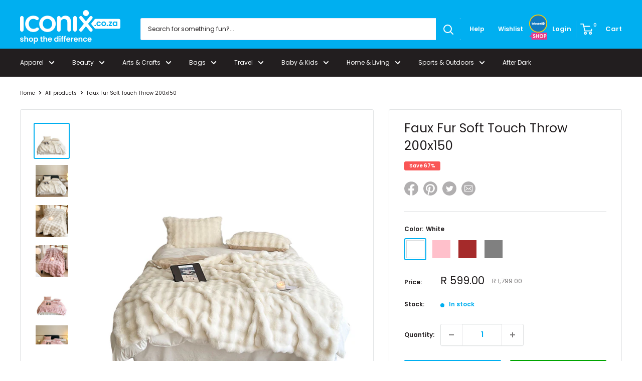

--- FILE ---
content_type: text/html; charset=utf-8
request_url: https://iconix.co.za/products/faux-fur-soft-touch-throw-150x200
body_size: 48812
content:
<!doctype html>

<html class="no-js" lang="en">
  <head><!--Content in content_for_header -->
<!--LayoutHub-Embed--><link rel="stylesheet" type="text/css" href="data:text/css;base64," media="all"><!--/LayoutHub-Embed--><meta charset="utf-8">
    <meta name="viewport" content="width=device-width, initial-scale=1.0, height=device-height, minimum-scale=1.0, maximum-scale=1.0">
    <meta name="theme-color" content="#00aff0"><title>Faux Fur Soft Touch Throw 200x150
</title>
    <link rel="apple-touch-icon" sizes="180x180" href="https://cdn.shopify.com/s/files/1/1582/5871/files/apple-touch-icon.png?v=1626880216">
    <link rel="icon" type="image/png" sizes="32x32" href="https://cdn.shopify.com/s/files/1/1582/5871/files/favicon-16x16.png?v=1626880229">
    <link rel="icon" type="image/png" sizes="16x16" href="https://cdn.shopify.com/s/files/1/1582/5871/files/favicon-32x32.png?v=1626880241"><meta name="description" content="Transform your living space with the Faux Fur Soft Touch Throw, a luxurious and stylish accessory designed to provide both warmth and elegance. Measuring 150x200 cm, this throw is the perfect addition to any home, offering a blend of comfort, style, and ethical responsibility.   Key Features Luxurious Design: Aesthetic"><link rel="canonical" href="https://iconix.co.za/products/faux-fur-soft-touch-throw-150x200"><link rel="shortcut icon" href="//iconix.co.za/cdn/shop/files/favicon-16x16_96x96.webp?v=1653913237" type="image/png"><link rel="preload" as="style" href="//iconix.co.za/cdn/shop/t/166/assets/theme.css?v=168493059851801922701654242041">
    <link rel="preload" as="script" href="//iconix.co.za/cdn/shop/t/166/assets/theme.js?v=120455807559704549931654242042">
    <link rel="preconnect" href="https://cdn.shopify.com">
    <link rel="preconnect" href="https://fonts.shopifycdn.com">
    <link rel="dns-prefetch" href="https://productreviews.shopifycdn.com">
    <link rel="dns-prefetch" href="https://ajax.googleapis.com">
    <link rel="dns-prefetch" href="https://maps.googleapis.com">
    <link rel="dns-prefetch" href="https://maps.gstatic.com">
    <script async src="https://kit.fontawesome.com/ac7e5deb24.js" crossorigin="anonymous"></script>
    <script src="//iconix.co.za/cdn/shop/t/166/assets/jquery.min.js?v=51344158406751901011654242040" async></script>
    <meta property="og:type" content="product">
  <meta property="og:title" content="Faux Fur Soft Touch Throw 200x150"><meta property="og:image" content="http://iconix.co.za/cdn/shop/files/fauxfurthrow-white.jpg?v=1718179265">
    <meta property="og:image:secure_url" content="https://iconix.co.za/cdn/shop/files/fauxfurthrow-white.jpg?v=1718179265">
    <meta property="og:image:width" content="1800">
    <meta property="og:image:height" content="1800"><meta property="product:price:amount" content="599.00">
  <meta property="product:price:currency" content="ZAR"><meta property="og:description" content="Transform your living space with the Faux Fur Soft Touch Throw, a luxurious and stylish accessory designed to provide both warmth and elegance. Measuring 150x200 cm, this throw is the perfect addition to any home, offering a blend of comfort, style, and ethical responsibility.   Key Features Luxurious Design: Aesthetic"><meta property="og:url" content="https://iconix.co.za/products/faux-fur-soft-touch-throw-150x200">
<meta property="og:site_name" content="Iconix"><meta name="twitter:card" content="summary"><meta name="twitter:title" content="Faux Fur Soft Touch Throw 200x150">
  <meta name="twitter:description" content="Transform your living space with the Faux Fur Soft Touch Throw, a luxurious and stylish accessory designed to provide both warmth and elegance. Measuring 150x200 cm, this throw is the perfect addition to any home, offering a blend of comfort, style, and ethical responsibility.   Key Features Luxurious Design: Aesthetic Appeal: The Faux Fur Soft Touch Throw mimics the rich texture and appearance of real fur, adding a sophisticated and plush look to your home decor. Versatility: Available in a variety of colors and patterns to match different interior design styles, from modern to rustic.   High-Quality Material: Softness and Comfort: Made from premium synthetic fibers, this throw provides a silky soft touch, ensuring ultimate comfort. Durability: Designed to maintain its softness and appearance over time, it is resistant to shedding and fading.   Ethical and Sustainable: Cruelty-Free: Enjoy the">
  <meta name="twitter:image" content="https://iconix.co.za/cdn/shop/files/fauxfurthrow-white_600x600_crop_center.jpg?v=1718179265">
    <link rel="preload" href="//iconix.co.za/cdn/fonts/poppins/poppins_n4.0ba78fa5af9b0e1a374041b3ceaadf0a43b41362.woff2" as="font" type="font/woff2" crossorigin><link rel="preload" href="//iconix.co.za/cdn/fonts/poppins/poppins_n4.0ba78fa5af9b0e1a374041b3ceaadf0a43b41362.woff2" as="font" type="font/woff2" crossorigin><style>
  @font-face {
  font-family: Poppins;
  font-weight: 400;
  font-style: normal;
  font-display: swap;
  src: url("//iconix.co.za/cdn/fonts/poppins/poppins_n4.0ba78fa5af9b0e1a374041b3ceaadf0a43b41362.woff2") format("woff2"),
       url("//iconix.co.za/cdn/fonts/poppins/poppins_n4.214741a72ff2596839fc9760ee7a770386cf16ca.woff") format("woff");
}

  @font-face {
  font-family: Poppins;
  font-weight: 400;
  font-style: normal;
  font-display: swap;
  src: url("//iconix.co.za/cdn/fonts/poppins/poppins_n4.0ba78fa5af9b0e1a374041b3ceaadf0a43b41362.woff2") format("woff2"),
       url("//iconix.co.za/cdn/fonts/poppins/poppins_n4.214741a72ff2596839fc9760ee7a770386cf16ca.woff") format("woff");
}

@font-face {
  font-family: Poppins;
  font-weight: 600;
  font-style: normal;
  font-display: swap;
  src: url("//iconix.co.za/cdn/fonts/poppins/poppins_n6.aa29d4918bc243723d56b59572e18228ed0786f6.woff2") format("woff2"),
       url("//iconix.co.za/cdn/fonts/poppins/poppins_n6.5f815d845fe073750885d5b7e619ee00e8111208.woff") format("woff");
}

@font-face {
  font-family: Poppins;
  font-weight: 400;
  font-style: italic;
  font-display: swap;
  src: url("//iconix.co.za/cdn/fonts/poppins/poppins_i4.846ad1e22474f856bd6b81ba4585a60799a9f5d2.woff2") format("woff2"),
       url("//iconix.co.za/cdn/fonts/poppins/poppins_i4.56b43284e8b52fc64c1fd271f289a39e8477e9ec.woff") format("woff");
}


  @font-face {
  font-family: Poppins;
  font-weight: 700;
  font-style: normal;
  font-display: swap;
  src: url("//iconix.co.za/cdn/fonts/poppins/poppins_n7.56758dcf284489feb014a026f3727f2f20a54626.woff2") format("woff2"),
       url("//iconix.co.za/cdn/fonts/poppins/poppins_n7.f34f55d9b3d3205d2cd6f64955ff4b36f0cfd8da.woff") format("woff");
}

  @font-face {
  font-family: Poppins;
  font-weight: 400;
  font-style: italic;
  font-display: swap;
  src: url("//iconix.co.za/cdn/fonts/poppins/poppins_i4.846ad1e22474f856bd6b81ba4585a60799a9f5d2.woff2") format("woff2"),
       url("//iconix.co.za/cdn/fonts/poppins/poppins_i4.56b43284e8b52fc64c1fd271f289a39e8477e9ec.woff") format("woff");
}

  @font-face {
  font-family: Poppins;
  font-weight: 700;
  font-style: italic;
  font-display: swap;
  src: url("//iconix.co.za/cdn/fonts/poppins/poppins_i7.42fd71da11e9d101e1e6c7932199f925f9eea42d.woff2") format("woff2"),
       url("//iconix.co.za/cdn/fonts/poppins/poppins_i7.ec8499dbd7616004e21155106d13837fff4cf556.woff") format("woff");
}


  :root {
    --default-text-font-size : 15px;
    --base-text-font-size    : 12px;
    --heading-font-family    : Poppins, sans-serif;
    --heading-font-weight    : 400;
    --heading-font-style     : normal;
    --text-font-family       : Poppins, sans-serif;
    --text-font-weight       : 400;
    --text-font-style        : normal;
    --text-font-bolder-weight: 600;
    --text-link-decoration   : normal;

    --text-color               : #221e1f;
    --text-color-rgb           : 34, 30, 31;
    --heading-color            : #00aff0;
    --border-color             : #e1e3e4;
    --border-color-rgb         : 225, 227, 228;
    --form-border-color        : #d4d6d8;
    --accent-color             : #00aff0;
    --accent-color-rgb         : 0, 175, 240;
    --link-color               : #00aff0;
    --link-color-hover         : #0077a3;
    --background               : #ffffff;
    --secondary-background     : #ffffff;
    --secondary-background-rgb : 255, 255, 255;
    --accent-background        : rgba(0, 175, 240, 0.08);

    --input-background: #ffffff;

    --error-color       : #ff0000;
    --error-background  : rgba(255, 0, 0, 0.07);
    --success-color     : #00aa00;
    --success-background: rgba(0, 170, 0, 0.11);

    --primary-button-background      : #00aff0;
    --primary-button-background-rgb  : 0, 175, 240;
    --primary-button-text-color      : #ffffff;
    --secondary-button-background    : #00a500;
    --secondary-button-background-rgb: 0, 165, 0;
    --secondary-button-text-color    : #ffffff;

    --header-background      : #00aff0;
    --header-text-color      : #ffffff;
    --header-light-text-color: #a3afef;
    --header-border-color    : rgba(163, 175, 239, 0.3);
    --header-accent-color    : #00aff0;

    --footer-background-color:    #221e1f;
    --footer-heading-text-color:  #ffffff;
    --footer-body-text-color:     #ffffff;
    --footer-body-text-color-rgb: 255, 255, 255;
    --footer-accent-color:        #00aff0;
    --footer-accent-color-rgb:    0, 175, 240;
    --footer-border:              none;
    
    --flickity-arrow-color: #abb1b4;--product-on-sale-accent           : #221e1f;
    --product-on-sale-accent-rgb       : 34, 30, 31;
    --product-on-sale-color            : #ffffff;
    --product-in-stock-color           : #00aff0;
    --product-low-stock-color          : #00aff0;
    --product-sold-out-color           : #8a9297;
    --product-custom-label-1-background: #008a00;
    --product-custom-label-1-color     : #ffffff;
    --product-custom-label-2-background: #00a500;
    --product-custom-label-2-color     : #ffffff;
    --product-review-star-color        : #ffbd00;

    --mobile-container-gutter : 20px;
    --desktop-container-gutter: 40px;

    /* Shopify related variables */
    --payment-terms-background-color: #ffffff;
  }
</style>

<script>
  // IE11 does not have support for CSS variables, so we have to polyfill them
  if (!(((window || {}).CSS || {}).supports && window.CSS.supports('(--a: 0)'))) {
    const script = document.createElement('script');
    script.type = 'text/javascript';
    script.src = 'https://cdn.jsdelivr.net/npm/css-vars-ponyfill@2';
    script.onload = function() {
      cssVars({});
    };

    document.getElementsByTagName('head')[0].appendChild(script);
  }
</script>


    <script>window.performance && window.performance.mark && window.performance.mark('shopify.content_for_header.start');</script><meta name="google-site-verification" content="sxJD-9DS6JaZFPPKR2-ApyhniJymeD0q0h-OlNY-BW8">
<meta name="facebook-domain-verification" content="v72xf9hzore3fq6ufkplv5j4o9e7db">
<meta id="shopify-digital-wallet" name="shopify-digital-wallet" content="/15825871/digital_wallets/dialog">
<link rel="alternate" type="application/json+oembed" href="https://iconix.co.za/products/faux-fur-soft-touch-throw-150x200.oembed">
<script async="async" src="/checkouts/internal/preloads.js?locale=en-ZA"></script>
<script id="shopify-features" type="application/json">{"accessToken":"68bf9a0445c933e725cbfe13f41e17ad","betas":["rich-media-storefront-analytics"],"domain":"iconix.co.za","predictiveSearch":true,"shopId":15825871,"locale":"en"}</script>
<script>var Shopify = Shopify || {};
Shopify.shop = "iconix-co-za.myshopify.com";
Shopify.locale = "en";
Shopify.currency = {"active":"ZAR","rate":"1.0"};
Shopify.country = "ZA";
Shopify.theme = {"name":"Iconix 2.0 with landing pages","id":121209454691,"schema_name":"Warehouse","schema_version":"2.1.1","theme_store_id":null,"role":"main"};
Shopify.theme.handle = "null";
Shopify.theme.style = {"id":null,"handle":null};
Shopify.cdnHost = "iconix.co.za/cdn";
Shopify.routes = Shopify.routes || {};
Shopify.routes.root = "/";</script>
<script type="module">!function(o){(o.Shopify=o.Shopify||{}).modules=!0}(window);</script>
<script>!function(o){function n(){var o=[];function n(){o.push(Array.prototype.slice.apply(arguments))}return n.q=o,n}var t=o.Shopify=o.Shopify||{};t.loadFeatures=n(),t.autoloadFeatures=n()}(window);</script>
<script id="shop-js-analytics" type="application/json">{"pageType":"product"}</script>
<script defer="defer" async type="module" src="//iconix.co.za/cdn/shopifycloud/shop-js/modules/v2/client.init-shop-cart-sync_BT-GjEfc.en.esm.js"></script>
<script defer="defer" async type="module" src="//iconix.co.za/cdn/shopifycloud/shop-js/modules/v2/chunk.common_D58fp_Oc.esm.js"></script>
<script defer="defer" async type="module" src="//iconix.co.za/cdn/shopifycloud/shop-js/modules/v2/chunk.modal_xMitdFEc.esm.js"></script>
<script type="module">
  await import("//iconix.co.za/cdn/shopifycloud/shop-js/modules/v2/client.init-shop-cart-sync_BT-GjEfc.en.esm.js");
await import("//iconix.co.za/cdn/shopifycloud/shop-js/modules/v2/chunk.common_D58fp_Oc.esm.js");
await import("//iconix.co.za/cdn/shopifycloud/shop-js/modules/v2/chunk.modal_xMitdFEc.esm.js");

  window.Shopify.SignInWithShop?.initShopCartSync?.({"fedCMEnabled":true,"windoidEnabled":true});

</script>
<script>(function() {
  var isLoaded = false;
  function asyncLoad() {
    if (isLoaded) return;
    isLoaded = true;
    var urls = ["https:\/\/toastibar-cdn.makeprosimp.com\/v1\/published\/34172\/7310866660ec414d920c88944dfa7ec5\/14824\/app.js?v=1\u0026shop=iconix-co-za.myshopify.com","\/\/cdn.secomapp.com\/promotionpopup\/cdn\/allshops\/iconix-co-za\/1639734930.js?shop=iconix-co-za.myshopify.com","https:\/\/app.identixweb.com\/url-short-link-generator\/assets\/js\/url-short-link.js?shop=iconix-co-za.myshopify.com"];
    for (var i = 0; i < urls.length; i++) {
      var s = document.createElement('script');
      s.type = 'text/javascript';
      s.async = true;
      s.src = urls[i];
      var x = document.getElementsByTagName('script')[0];
      x.parentNode.insertBefore(s, x);
    }
  };
  if(window.attachEvent) {
    window.attachEvent('onload', asyncLoad);
  } else {
    window.addEventListener('load', asyncLoad, false);
  }
})();</script>
<script id="__st">var __st={"a":15825871,"offset":7200,"reqid":"0f8bb04d-b0fb-4f23-954d-63c6dabf4030-1769521425","pageurl":"iconix.co.za\/products\/faux-fur-soft-touch-throw-150x200","u":"620c006eb3be","p":"product","rtyp":"product","rid":9560278368577};</script>
<script>window.ShopifyPaypalV4VisibilityTracking = true;</script>
<script id="captcha-bootstrap">!function(){'use strict';const t='contact',e='account',n='new_comment',o=[[t,t],['blogs',n],['comments',n],[t,'customer']],c=[[e,'customer_login'],[e,'guest_login'],[e,'recover_customer_password'],[e,'create_customer']],r=t=>t.map((([t,e])=>`form[action*='/${t}']:not([data-nocaptcha='true']) input[name='form_type'][value='${e}']`)).join(','),a=t=>()=>t?[...document.querySelectorAll(t)].map((t=>t.form)):[];function s(){const t=[...o],e=r(t);return a(e)}const i='password',u='form_key',d=['recaptcha-v3-token','g-recaptcha-response','h-captcha-response',i],f=()=>{try{return window.sessionStorage}catch{return}},m='__shopify_v',_=t=>t.elements[u];function p(t,e,n=!1){try{const o=window.sessionStorage,c=JSON.parse(o.getItem(e)),{data:r}=function(t){const{data:e,action:n}=t;return t[m]||n?{data:e,action:n}:{data:t,action:n}}(c);for(const[e,n]of Object.entries(r))t.elements[e]&&(t.elements[e].value=n);n&&o.removeItem(e)}catch(o){console.error('form repopulation failed',{error:o})}}const l='form_type',E='cptcha';function T(t){t.dataset[E]=!0}const w=window,h=w.document,L='Shopify',v='ce_forms',y='captcha';let A=!1;((t,e)=>{const n=(g='f06e6c50-85a8-45c8-87d0-21a2b65856fe',I='https://cdn.shopify.com/shopifycloud/storefront-forms-hcaptcha/ce_storefront_forms_captcha_hcaptcha.v1.5.2.iife.js',D={infoText:'Protected by hCaptcha',privacyText:'Privacy',termsText:'Terms'},(t,e,n)=>{const o=w[L][v],c=o.bindForm;if(c)return c(t,g,e,D).then(n);var r;o.q.push([[t,g,e,D],n]),r=I,A||(h.body.append(Object.assign(h.createElement('script'),{id:'captcha-provider',async:!0,src:r})),A=!0)});var g,I,D;w[L]=w[L]||{},w[L][v]=w[L][v]||{},w[L][v].q=[],w[L][y]=w[L][y]||{},w[L][y].protect=function(t,e){n(t,void 0,e),T(t)},Object.freeze(w[L][y]),function(t,e,n,w,h,L){const[v,y,A,g]=function(t,e,n){const i=e?o:[],u=t?c:[],d=[...i,...u],f=r(d),m=r(i),_=r(d.filter((([t,e])=>n.includes(e))));return[a(f),a(m),a(_),s()]}(w,h,L),I=t=>{const e=t.target;return e instanceof HTMLFormElement?e:e&&e.form},D=t=>v().includes(t);t.addEventListener('submit',(t=>{const e=I(t);if(!e)return;const n=D(e)&&!e.dataset.hcaptchaBound&&!e.dataset.recaptchaBound,o=_(e),c=g().includes(e)&&(!o||!o.value);(n||c)&&t.preventDefault(),c&&!n&&(function(t){try{if(!f())return;!function(t){const e=f();if(!e)return;const n=_(t);if(!n)return;const o=n.value;o&&e.removeItem(o)}(t);const e=Array.from(Array(32),(()=>Math.random().toString(36)[2])).join('');!function(t,e){_(t)||t.append(Object.assign(document.createElement('input'),{type:'hidden',name:u})),t.elements[u].value=e}(t,e),function(t,e){const n=f();if(!n)return;const o=[...t.querySelectorAll(`input[type='${i}']`)].map((({name:t})=>t)),c=[...d,...o],r={};for(const[a,s]of new FormData(t).entries())c.includes(a)||(r[a]=s);n.setItem(e,JSON.stringify({[m]:1,action:t.action,data:r}))}(t,e)}catch(e){console.error('failed to persist form',e)}}(e),e.submit())}));const S=(t,e)=>{t&&!t.dataset[E]&&(n(t,e.some((e=>e===t))),T(t))};for(const o of['focusin','change'])t.addEventListener(o,(t=>{const e=I(t);D(e)&&S(e,y())}));const B=e.get('form_key'),M=e.get(l),P=B&&M;t.addEventListener('DOMContentLoaded',(()=>{const t=y();if(P)for(const e of t)e.elements[l].value===M&&p(e,B);[...new Set([...A(),...v().filter((t=>'true'===t.dataset.shopifyCaptcha))])].forEach((e=>S(e,t)))}))}(h,new URLSearchParams(w.location.search),n,t,e,['guest_login'])})(!0,!0)}();</script>
<script integrity="sha256-4kQ18oKyAcykRKYeNunJcIwy7WH5gtpwJnB7kiuLZ1E=" data-source-attribution="shopify.loadfeatures" defer="defer" src="//iconix.co.za/cdn/shopifycloud/storefront/assets/storefront/load_feature-a0a9edcb.js" crossorigin="anonymous"></script>
<script data-source-attribution="shopify.dynamic_checkout.dynamic.init">var Shopify=Shopify||{};Shopify.PaymentButton=Shopify.PaymentButton||{isStorefrontPortableWallets:!0,init:function(){window.Shopify.PaymentButton.init=function(){};var t=document.createElement("script");t.src="https://iconix.co.za/cdn/shopifycloud/portable-wallets/latest/portable-wallets.en.js",t.type="module",document.head.appendChild(t)}};
</script>
<script data-source-attribution="shopify.dynamic_checkout.buyer_consent">
  function portableWalletsHideBuyerConsent(e){var t=document.getElementById("shopify-buyer-consent"),n=document.getElementById("shopify-subscription-policy-button");t&&n&&(t.classList.add("hidden"),t.setAttribute("aria-hidden","true"),n.removeEventListener("click",e))}function portableWalletsShowBuyerConsent(e){var t=document.getElementById("shopify-buyer-consent"),n=document.getElementById("shopify-subscription-policy-button");t&&n&&(t.classList.remove("hidden"),t.removeAttribute("aria-hidden"),n.addEventListener("click",e))}window.Shopify?.PaymentButton&&(window.Shopify.PaymentButton.hideBuyerConsent=portableWalletsHideBuyerConsent,window.Shopify.PaymentButton.showBuyerConsent=portableWalletsShowBuyerConsent);
</script>
<script>
  function portableWalletsCleanup(e){e&&e.src&&console.error("Failed to load portable wallets script "+e.src);var t=document.querySelectorAll("shopify-accelerated-checkout .shopify-payment-button__skeleton, shopify-accelerated-checkout-cart .wallet-cart-button__skeleton"),e=document.getElementById("shopify-buyer-consent");for(let e=0;e<t.length;e++)t[e].remove();e&&e.remove()}function portableWalletsNotLoadedAsModule(e){e instanceof ErrorEvent&&"string"==typeof e.message&&e.message.includes("import.meta")&&"string"==typeof e.filename&&e.filename.includes("portable-wallets")&&(window.removeEventListener("error",portableWalletsNotLoadedAsModule),window.Shopify.PaymentButton.failedToLoad=e,"loading"===document.readyState?document.addEventListener("DOMContentLoaded",window.Shopify.PaymentButton.init):window.Shopify.PaymentButton.init())}window.addEventListener("error",portableWalletsNotLoadedAsModule);
</script>

<script type="module" src="https://iconix.co.za/cdn/shopifycloud/portable-wallets/latest/portable-wallets.en.js" onError="portableWalletsCleanup(this)" crossorigin="anonymous"></script>
<script nomodule>
  document.addEventListener("DOMContentLoaded", portableWalletsCleanup);
</script>

<link id="shopify-accelerated-checkout-styles" rel="stylesheet" media="screen" href="https://iconix.co.za/cdn/shopifycloud/portable-wallets/latest/accelerated-checkout-backwards-compat.css" crossorigin="anonymous">
<style id="shopify-accelerated-checkout-cart">
        #shopify-buyer-consent {
  margin-top: 1em;
  display: inline-block;
  width: 100%;
}

#shopify-buyer-consent.hidden {
  display: none;
}

#shopify-subscription-policy-button {
  background: none;
  border: none;
  padding: 0;
  text-decoration: underline;
  font-size: inherit;
  cursor: pointer;
}

#shopify-subscription-policy-button::before {
  box-shadow: none;
}

      </style>
<link rel="stylesheet" media="screen" href="//iconix.co.za/cdn/shop/t/166/compiled_assets/styles.css?v=62738">
<script>window.performance && window.performance.mark && window.performance.mark('shopify.content_for_header.end');</script>

    <link rel="stylesheet" href="//iconix.co.za/cdn/shop/t/166/assets/theme.css?v=168493059851801922701654242041">

    
  <script type="application/ld+json">
  {
    "@context": "http://schema.org",
    "@type": "Product",
    "offers": [{
          "@type": "Offer",
          "name": "White",
          "availability":"https://schema.org/InStock",
          "price": 599.0,
          "priceCurrency": "ZAR",
          "priceValidUntil": "2026-02-06","sku": "9902169394444","url": "/products/faux-fur-soft-touch-throw-150x200?variant=48883985744193"
        },
{
          "@type": "Offer",
          "name": "Pink",
          "availability":"https://schema.org/InStock",
          "price": 599.0,
          "priceCurrency": "ZAR",
          "priceValidUntil": "2026-02-06","sku": "9902169394437","url": "/products/faux-fur-soft-touch-throw-150x200?variant=48883985776961"
        },
{
          "@type": "Offer",
          "name": "Brown",
          "availability":"https://schema.org/InStock",
          "price": 599.0,
          "priceCurrency": "ZAR",
          "priceValidUntil": "2026-02-06","sku": "9902169394413","url": "/products/faux-fur-soft-touch-throw-150x200?variant=48883985809729"
        },
{
          "@type": "Offer",
          "name": "Grey",
          "availability":"https://schema.org/InStock",
          "price": 599.0,
          "priceCurrency": "ZAR",
          "priceValidUntil": "2026-02-06","sku": "9902169394420","url": "/products/faux-fur-soft-touch-throw-150x200?variant=48883985875265"
        }
],
      "gtin13": "9902169394444",
      "productId": "9902169394444",
    "brand": {
      "name": "Iconix"
    },
    "name": "Faux Fur Soft Touch Throw 200x150",
    "description": "Transform your living space with the Faux Fur Soft Touch Throw, a luxurious and stylish accessory designed to provide both warmth and elegance. Measuring 150x200 cm, this throw is the perfect addition to any home, offering a blend of comfort, style, and ethical responsibility.\n \nKey Features\nLuxurious Design:\nAesthetic Appeal: The Faux Fur Soft Touch Throw mimics the rich texture and appearance of real fur, adding a sophisticated and plush look to your home decor.\nVersatility: Available in a variety of colors and patterns to match different interior design styles, from modern to rustic.\n \nHigh-Quality Material:\nSoftness and Comfort: Made from premium synthetic fibers, this throw provides a silky soft touch, ensuring ultimate comfort.\nDurability: Designed to maintain its softness and appearance over time, it is resistant to shedding and fading.\n \nEthical and Sustainable:\nCruelty-Free: Enjoy the luxurious feel of fur without the ethical concerns associated with animal fur. The faux fur is made from synthetic materials, promoting cruelty-free practices.\nEnvironmental Impact: Lower environmental footprint compared to real fur, contributing to more sustainable textile production.\n \nPractical Use:\nGenerous Size: Measuring 150x200 cm, this throw is ideal for draping over sofas, chairs, or beds, providing extra warmth and style.\nEasy Care: Machine washable on a gentle cycle and air-dryable, ensuring easy maintenance and long-lasting beauty.\n \nBenefits\nEnhances Home Decor: Instantly elevates the look of any room with its luxurious texture and elegant design.\nProvides Comfort and Warmth: Perfect for cozying up on cold nights or adding an extra layer of warmth to your bedding.\nEthically Responsible: Supports cruelty-free and sustainable practices, making it a conscious choice for consumers.\n \nUsage Ideas\nLiving Room: Drape over your sofa or armchair for a touch of sophistication and added comfort during movie nights.\nBedroom: Lay across the foot of your bed as a stylish and functional accent piece.\nOutdoor Spaces: Use during cool evenings on your patio or deck for a chic and cozy outdoor experience.\n \nDimensions: (L)200x(W)150cm\nMaterial: 100% Polyester",
    "category": "Adult Blanket Hoodies",
    "url": "/products/faux-fur-soft-touch-throw-150x200",
    "sku": "9902169394444",
    "image": {
      "@type": "ImageObject",
      "url": "https://iconix.co.za/cdn/shop/files/fauxfurthrow-white_1024x.jpg?v=1718179265",
      "image": "https://iconix.co.za/cdn/shop/files/fauxfurthrow-white_1024x.jpg?v=1718179265",
      "name": "Faux Fur Soft Touch Throw 200x150",
      "width": "1024",
      "height": "1024"
    }
  }
  </script>



  <script type="application/ld+json">
  {
    "@context": "http://schema.org",
    "@type": "BreadcrumbList",
  "itemListElement": [{
      "@type": "ListItem",
      "position": 1,
      "name": "Home",
      "item": "https://iconix.co.za"
    },{
          "@type": "ListItem",
          "position": 2,
          "name": "Faux Fur Soft Touch Throw 200x150",
          "item": "https://iconix.co.za/products/faux-fur-soft-touch-throw-150x200"
        }]
  }
  </script>


    <script>
      // This allows to expose several variables to the global scope, to be used in scripts
      window.theme = {
        pageType: "product",
        cartCount: 0,
        moneyFormat: "\u003cspan class='money'\u003eR {{amount}}\u003c\/span\u003e",
        moneyWithCurrencyFormat: "\u003cspan class='money'\u003eR {{amount}}\u003c\/span\u003e ZAR",
        showDiscount: true,
        discountMode: "percentage",
        searchMode: "product,article",
        searchUnavailableProducts: "last",
        cartType: "drawer"
      };

      window.routes = {
        rootUrl: "\/",
        rootUrlWithoutSlash: '',
        cartUrl: "\/cart",
        cartAddUrl: "\/cart\/add",
        cartChangeUrl: "\/cart\/change",
        searchUrl: "\/search",
        productRecommendationsUrl: "\/recommendations\/products"
      };

      window.languages = {
        productRegularPrice: "Regular price",
        productSalePrice: "Sale price",
        collectionOnSaleLabel: "Save {{savings}}",
        productFormUnavailable: "Unavailable",
        productFormAddToCart: "Add to cart",
        productFormSoldOut: "Sold out",
        productAdded: "Product has been added to your cart",
        productAddedShort: "Added!",
        shippingEstimatorNoResults: "No shipping could be found for your address.",
        shippingEstimatorOneResult: "There is one shipping rate for your address:",
        shippingEstimatorMultipleResults: "There are {{count}} shipping rates for your address:",
        shippingEstimatorErrors: "There are some errors:"
      };

      window.lazySizesConfig = {
        loadHidden: false,
        hFac: 0.8,
        expFactor: 3,
        customMedia: {
          '--phone': '(max-width: 640px)',
          '--tablet': '(min-width: 641px) and (max-width: 1023px)',
          '--lap': '(min-width: 1024px)'
        }
      };

      document.documentElement.className = document.documentElement.className.replace('no-js', 'js');
    </script><script src="//iconix.co.za/cdn/shop/t/166/assets/theme.js?v=120455807559704549931654242042" defer></script>
    <script src="//iconix.co.za/cdn/shop/t/166/assets/custom.js?v=102476495355921946141654242039" defer></script><script>
        (function () {
          window.onpageshow = function() {
            // We force re-freshing the cart content onpageshow, as most browsers will serve a cache copy when hitting the
            // back button, which cause staled data
            document.documentElement.dispatchEvent(new CustomEvent('cart:refresh', {
              bubbles: true,
              detail: {scrollToTop: false}
            }));
          };
        })();
      </script>
<!-- Start of Judge.me Core -->
<link rel="dns-prefetch" href="https://cdn.judge.me/">
<script data-cfasync='false' class='jdgm-settings-script'>window.jdgmSettings={"pagination":5,"disable_web_reviews":false,"badge_no_review_text":"(0)","badge_n_reviews_text":"({{ n }})","badge_star_color":"#f95555","hide_badge_preview_if_no_reviews":true,"badge_hide_text":false,"enforce_center_preview_badge":false,"widget_title":"{{ product_name }} Reviews","widget_open_form_text":"Write a review","widget_close_form_text":"Cancel review","widget_refresh_page_text":"Refresh page","widget_summary_text":"Based on {{ number_of_reviews }} review/reviews","widget_no_review_text":"Be the first to write a review","widget_name_field_text":"Display name","widget_verified_name_field_text":"Verified Name (public)","widget_name_placeholder_text":"Display name","widget_required_field_error_text":"This field is required.","widget_email_field_text":"Email address","widget_verified_email_field_text":"Verified Email (private, can not be edited)","widget_email_placeholder_text":"Your email address","widget_email_field_error_text":"Please enter a valid email address.","widget_rating_field_text":"Rating","widget_review_title_field_text":"Review Title","widget_review_title_placeholder_text":"Give your review a title","widget_review_body_field_text":"Review content","widget_review_body_placeholder_text":"Start writing here...","widget_pictures_field_text":"Picture/Video (optional)","widget_submit_review_text":"Submit Review","widget_submit_verified_review_text":"Submit Verified Review","widget_submit_success_msg_with_auto_publish":"Thank you! Please refresh the page in a few moments to see your review. You can remove or edit your review by logging into \u003ca href='https://judge.me/login' target='_blank' rel='nofollow noopener'\u003eJudge.me\u003c/a\u003e","widget_submit_success_msg_no_auto_publish":"Thank you! Your review will be published as soon as it is approved by the shop admin. You can remove or edit your review by logging into \u003ca href='https://judge.me/login' target='_blank' rel='nofollow noopener'\u003eJudge.me\u003c/a\u003e","widget_show_default_reviews_out_of_total_text":"Showing {{ n_reviews_shown }} out of {{ n_reviews }} reviews.","widget_show_all_link_text":"Show all","widget_show_less_link_text":"Show less","widget_author_said_text":"{{ reviewer_name }} said:","widget_days_text":"{{ n }} days ago","widget_weeks_text":"{{ n }} week/weeks ago","widget_months_text":"{{ n }} month/months ago","widget_years_text":"{{ n }} year/years ago","widget_yesterday_text":"Yesterday","widget_today_text":"Today","widget_replied_text":"\u003e\u003e {{ shop_name }} replied:","widget_read_more_text":"Read more","widget_reviewer_name_as_initial":"","widget_rating_filter_color":"#f95555","widget_rating_filter_see_all_text":"See all reviews","widget_sorting_most_recent_text":"Most Recent","widget_sorting_highest_rating_text":"Highest Rating","widget_sorting_lowest_rating_text":"Lowest Rating","widget_sorting_with_pictures_text":"Only Pictures","widget_sorting_most_helpful_text":"Most Helpful","widget_open_question_form_text":"Ask a question","widget_reviews_subtab_text":"Reviews","widget_questions_subtab_text":"Questions","widget_question_label_text":"Question","widget_answer_label_text":"Answer","widget_question_placeholder_text":"Write your question here","widget_submit_question_text":"Submit Question","widget_question_submit_success_text":"Thank you for your question! We will notify you once it gets answered.","widget_star_color":"#f95555","verified_badge_text":"Verified","verified_badge_bg_color":"","verified_badge_text_color":"","verified_badge_placement":"removed","widget_review_max_height":"","widget_hide_border":true,"widget_social_share":false,"widget_thumb":false,"widget_review_location_show":true,"widget_location_format":"state_country_only","all_reviews_include_out_of_store_products":true,"all_reviews_out_of_store_text":"(out of store)","all_reviews_pagination":100,"all_reviews_product_name_prefix_text":"about","enable_review_pictures":true,"enable_question_anwser":false,"widget_theme":"","review_date_format":"dd/mm/yyyy","default_sort_method":"most-recent","widget_product_reviews_subtab_text":"Product Reviews","widget_shop_reviews_subtab_text":"Shop Reviews","widget_other_products_reviews_text":"Reviews for other products","widget_store_reviews_subtab_text":"Store reviews","widget_no_store_reviews_text":"This store hasn't received any reviews yet","widget_web_restriction_product_reviews_text":"This product hasn't received any reviews yet","widget_no_items_text":"No items found","widget_show_more_text":"Show more","widget_write_a_store_review_text":"Write a Store Review","widget_other_languages_heading":"Reviews in Other Languages","widget_translate_review_text":"Translate review to {{ language }}","widget_translating_review_text":"Translating...","widget_show_original_translation_text":"Show original ({{ language }})","widget_translate_review_failed_text":"Review couldn't be translated.","widget_translate_review_retry_text":"Retry","widget_translate_review_try_again_later_text":"Try again later","show_product_url_for_grouped_product":false,"widget_sorting_pictures_first_text":"Pictures First","show_pictures_on_all_rev_page_mobile":false,"show_pictures_on_all_rev_page_desktop":false,"floating_tab_hide_mobile_install_preference":false,"floating_tab_button_name":"★ Reviews","floating_tab_title":"Let customers speak for us","floating_tab_button_color":"","floating_tab_button_background_color":"","floating_tab_url":"","floating_tab_url_enabled":false,"floating_tab_tab_style":"text","all_reviews_text_badge_text":"Customers rate us {{ shop.metafields.judgeme.all_reviews_rating | round: 1 }}/5 based on {{ shop.metafields.judgeme.all_reviews_count }} reviews.","all_reviews_text_badge_text_branded_style":"{{ shop.metafields.judgeme.all_reviews_rating | round: 1 }} out of 5 stars based on {{ shop.metafields.judgeme.all_reviews_count }} reviews","is_all_reviews_text_badge_a_link":false,"show_stars_for_all_reviews_text_badge":false,"all_reviews_text_badge_url":"","all_reviews_text_style":"text","all_reviews_text_color_style":"judgeme_brand_color","all_reviews_text_color":"#108474","all_reviews_text_show_jm_brand":true,"featured_carousel_show_header":true,"featured_carousel_title":"Let customers speak for us","testimonials_carousel_title":"Customers are saying","videos_carousel_title":"Real customer stories","cards_carousel_title":"Customers are saying","featured_carousel_count_text":"from {{ n }} reviews","featured_carousel_add_link_to_all_reviews_page":false,"featured_carousel_url":"","featured_carousel_show_images":true,"featured_carousel_autoslide_interval":5,"featured_carousel_arrows_on_the_sides":false,"featured_carousel_height":250,"featured_carousel_width":80,"featured_carousel_image_size":0,"featured_carousel_image_height":250,"featured_carousel_arrow_color":"#eeeeee","verified_count_badge_style":"vintage","verified_count_badge_orientation":"horizontal","verified_count_badge_color_style":"judgeme_brand_color","verified_count_badge_color":"#108474","is_verified_count_badge_a_link":false,"verified_count_badge_url":"","verified_count_badge_show_jm_brand":true,"widget_rating_preset_default":5,"widget_first_sub_tab":"product-reviews","widget_show_histogram":true,"widget_histogram_use_custom_color":true,"widget_pagination_use_custom_color":false,"widget_star_use_custom_color":true,"widget_verified_badge_use_custom_color":false,"widget_write_review_use_custom_color":false,"picture_reminder_submit_button":"Upload Pictures","enable_review_videos":false,"mute_video_by_default":false,"widget_sorting_videos_first_text":"Videos First","widget_review_pending_text":"Pending","featured_carousel_items_for_large_screen":3,"social_share_options_order":"Facebook,Twitter","remove_microdata_snippet":true,"disable_json_ld":false,"enable_json_ld_products":false,"preview_badge_show_question_text":false,"preview_badge_no_question_text":"No questions","preview_badge_n_question_text":"{{ number_of_questions }} question/questions","qa_badge_show_icon":false,"qa_badge_position":"below","remove_judgeme_branding":false,"widget_add_search_bar":false,"widget_search_bar_placeholder":"Search","widget_sorting_verified_only_text":"Verified only","featured_carousel_theme":"default","featured_carousel_show_rating":true,"featured_carousel_show_title":true,"featured_carousel_show_body":true,"featured_carousel_show_date":false,"featured_carousel_show_reviewer":true,"featured_carousel_show_product":false,"featured_carousel_header_background_color":"#108474","featured_carousel_header_text_color":"#ffffff","featured_carousel_name_product_separator":"reviewed","featured_carousel_full_star_background":"#108474","featured_carousel_empty_star_background":"#dadada","featured_carousel_vertical_theme_background":"#f9fafb","featured_carousel_verified_badge_enable":false,"featured_carousel_verified_badge_color":"#108474","featured_carousel_border_style":"round","featured_carousel_review_line_length_limit":3,"featured_carousel_more_reviews_button_text":"Read more reviews","featured_carousel_view_product_button_text":"View product","all_reviews_page_load_reviews_on":"scroll","all_reviews_page_load_more_text":"Load More Reviews","disable_fb_tab_reviews":false,"enable_ajax_cdn_cache":false,"widget_public_name_text":"displayed publicly like","default_reviewer_name":"John Smith","default_reviewer_name_has_non_latin":true,"widget_reviewer_anonymous":"Anonymous","medals_widget_title":"Judge.me Review Medals","medals_widget_background_color":"#f9fafb","medals_widget_position":"footer_all_pages","medals_widget_border_color":"#f9fafb","medals_widget_verified_text_position":"left","medals_widget_use_monochromatic_version":false,"medals_widget_elements_color":"#108474","show_reviewer_avatar":true,"widget_invalid_yt_video_url_error_text":"Not a YouTube video URL","widget_max_length_field_error_text":"Please enter no more than {0} characters.","widget_show_country_flag":false,"widget_show_collected_via_shop_app":true,"widget_verified_by_shop_badge_style":"light","widget_verified_by_shop_text":"Verified by Shop","widget_show_photo_gallery":false,"widget_load_with_code_splitting":true,"widget_ugc_install_preference":false,"widget_ugc_title":"Made by us, Shared by you","widget_ugc_subtitle":"Tag us to see your picture featured in our page","widget_ugc_arrows_color":"#ffffff","widget_ugc_primary_button_text":"Buy Now","widget_ugc_primary_button_background_color":"#108474","widget_ugc_primary_button_text_color":"#ffffff","widget_ugc_primary_button_border_width":"0","widget_ugc_primary_button_border_style":"none","widget_ugc_primary_button_border_color":"#108474","widget_ugc_primary_button_border_radius":"25","widget_ugc_secondary_button_text":"Load More","widget_ugc_secondary_button_background_color":"#ffffff","widget_ugc_secondary_button_text_color":"#108474","widget_ugc_secondary_button_border_width":"2","widget_ugc_secondary_button_border_style":"solid","widget_ugc_secondary_button_border_color":"#108474","widget_ugc_secondary_button_border_radius":"25","widget_ugc_reviews_button_text":"View Reviews","widget_ugc_reviews_button_background_color":"#ffffff","widget_ugc_reviews_button_text_color":"#108474","widget_ugc_reviews_button_border_width":"2","widget_ugc_reviews_button_border_style":"solid","widget_ugc_reviews_button_border_color":"#108474","widget_ugc_reviews_button_border_radius":"25","widget_ugc_reviews_button_link_to":"judgeme-reviews-page","widget_ugc_show_post_date":true,"widget_ugc_max_width":"800","widget_rating_metafield_value_type":true,"widget_primary_color":"#108474","widget_enable_secondary_color":false,"widget_secondary_color":"#edf5f5","widget_summary_average_rating_text":"{{ average_rating }} out of 5","widget_media_grid_title":"Customer photos \u0026 videos","widget_media_grid_see_more_text":"See more","widget_round_style":false,"widget_show_product_medals":true,"widget_verified_by_judgeme_text":"Verified by Judge.me","widget_show_store_medals":true,"widget_verified_by_judgeme_text_in_store_medals":"Verified by Judge.me","widget_media_field_exceed_quantity_message":"Sorry, we can only accept {{ max_media }} for one review.","widget_media_field_exceed_limit_message":"{{ file_name }} is too large, please select a {{ media_type }} less than {{ size_limit }}MB.","widget_review_submitted_text":"Review Submitted!","widget_question_submitted_text":"Question Submitted!","widget_close_form_text_question":"Cancel","widget_write_your_answer_here_text":"Write your answer here","widget_enabled_branded_link":true,"widget_show_collected_by_judgeme":false,"widget_reviewer_name_color":"","widget_write_review_text_color":"","widget_write_review_bg_color":"","widget_collected_by_judgeme_text":"collected by Judge.me","widget_pagination_type":"standard","widget_load_more_text":"Load More","widget_load_more_color":"#108474","widget_full_review_text":"Full Review","widget_read_more_reviews_text":"Read More Reviews","widget_read_questions_text":"Read Questions","widget_questions_and_answers_text":"Questions \u0026 Answers","widget_verified_by_text":"Verified by","widget_verified_text":"Verified","widget_number_of_reviews_text":"{{ number_of_reviews }} reviews","widget_back_button_text":"Back","widget_next_button_text":"Next","widget_custom_forms_filter_button":"Filters","custom_forms_style":"vertical","widget_show_review_information":false,"how_reviews_are_collected":"How reviews are collected?","widget_show_review_keywords":false,"widget_gdpr_statement":"How we use your data: We'll only contact you about the review you left, and only if necessary. By submitting your review, you agree to Judge.me's \u003ca href='https://judge.me/terms' target='_blank' rel='nofollow noopener'\u003eterms\u003c/a\u003e, \u003ca href='https://judge.me/privacy' target='_blank' rel='nofollow noopener'\u003eprivacy\u003c/a\u003e and \u003ca href='https://judge.me/content-policy' target='_blank' rel='nofollow noopener'\u003econtent\u003c/a\u003e policies.","widget_multilingual_sorting_enabled":false,"widget_translate_review_content_enabled":false,"widget_translate_review_content_method":"manual","popup_widget_review_selection":"automatically_with_pictures","popup_widget_round_border_style":true,"popup_widget_show_title":true,"popup_widget_show_body":true,"popup_widget_show_reviewer":false,"popup_widget_show_product":true,"popup_widget_show_pictures":true,"popup_widget_use_review_picture":true,"popup_widget_show_on_home_page":true,"popup_widget_show_on_product_page":true,"popup_widget_show_on_collection_page":true,"popup_widget_show_on_cart_page":true,"popup_widget_position":"bottom_left","popup_widget_first_review_delay":5,"popup_widget_duration":5,"popup_widget_interval":5,"popup_widget_review_count":5,"popup_widget_hide_on_mobile":true,"review_snippet_widget_round_border_style":true,"review_snippet_widget_card_color":"#FFFFFF","review_snippet_widget_slider_arrows_background_color":"#FFFFFF","review_snippet_widget_slider_arrows_color":"#000000","review_snippet_widget_star_color":"#108474","show_product_variant":false,"all_reviews_product_variant_label_text":"Variant: ","widget_show_verified_branding":false,"widget_ai_summary_title":"Customers say","widget_ai_summary_disclaimer":"AI-powered review summary based on recent customer reviews","widget_show_ai_summary":false,"widget_show_ai_summary_bg":false,"widget_show_review_title_input":true,"redirect_reviewers_invited_via_email":"review_widget","request_store_review_after_product_review":false,"request_review_other_products_in_order":false,"review_form_color_scheme":"default","review_form_corner_style":"square","review_form_star_color":{},"review_form_text_color":"#333333","review_form_background_color":"#ffffff","review_form_field_background_color":"#fafafa","review_form_button_color":{},"review_form_button_text_color":"#ffffff","review_form_modal_overlay_color":"#000000","review_content_screen_title_text":"How would you rate this product?","review_content_introduction_text":"We would love it if you would share a bit about your experience.","store_review_form_title_text":"How would you rate this store?","store_review_form_introduction_text":"We would love it if you would share a bit about your experience.","show_review_guidance_text":true,"one_star_review_guidance_text":"Poor","five_star_review_guidance_text":"Great","customer_information_screen_title_text":"About you","customer_information_introduction_text":"Please tell us more about you.","custom_questions_screen_title_text":"Your experience in more detail","custom_questions_introduction_text":"Here are a few questions to help us understand more about your experience.","review_submitted_screen_title_text":"Thanks for your review!","review_submitted_screen_thank_you_text":"We are processing it and it will appear on the store soon.","review_submitted_screen_email_verification_text":"Please confirm your email by clicking the link we just sent you. This helps us keep reviews authentic.","review_submitted_request_store_review_text":"Would you like to share your experience of shopping with us?","review_submitted_review_other_products_text":"Would you like to review these products?","store_review_screen_title_text":"Would you like to share your experience of shopping with us?","store_review_introduction_text":"We value your feedback and use it to improve. Please share any thoughts or suggestions you have.","reviewer_media_screen_title_picture_text":"Share a picture","reviewer_media_introduction_picture_text":"Upload a photo to support your review.","reviewer_media_screen_title_video_text":"Share a video","reviewer_media_introduction_video_text":"Upload a video to support your review.","reviewer_media_screen_title_picture_or_video_text":"Share a picture or video","reviewer_media_introduction_picture_or_video_text":"Upload a photo or video to support your review.","reviewer_media_youtube_url_text":"Paste your Youtube URL here","advanced_settings_next_step_button_text":"Next","advanced_settings_close_review_button_text":"Close","modal_write_review_flow":false,"write_review_flow_required_text":"Required","write_review_flow_privacy_message_text":"We respect your privacy.","write_review_flow_anonymous_text":"Post review as anonymous","write_review_flow_visibility_text":"This won't be visible to other customers.","write_review_flow_multiple_selection_help_text":"Select as many as you like","write_review_flow_single_selection_help_text":"Select one option","write_review_flow_required_field_error_text":"This field is required","write_review_flow_invalid_email_error_text":"Please enter a valid email address","write_review_flow_max_length_error_text":"Max. {{ max_length }} characters.","write_review_flow_media_upload_text":"\u003cb\u003eClick to upload\u003c/b\u003e or drag and drop","write_review_flow_gdpr_statement":"We'll only contact you about your review if necessary. By submitting your review, you agree to our \u003ca href='https://judge.me/terms' target='_blank' rel='nofollow noopener'\u003eterms and conditions\u003c/a\u003e and \u003ca href='https://judge.me/privacy' target='_blank' rel='nofollow noopener'\u003eprivacy policy\u003c/a\u003e.","rating_only_reviews_enabled":false,"show_negative_reviews_help_screen":false,"new_review_flow_help_screen_rating_threshold":3,"negative_review_resolution_screen_title_text":"Tell us more","negative_review_resolution_text":"Your experience matters to us. If there were issues with your purchase, we're here to help. Feel free to reach out to us, we'd love the opportunity to make things right.","negative_review_resolution_button_text":"Contact us","negative_review_resolution_proceed_with_review_text":"Leave a review","negative_review_resolution_subject":"Issue with purchase from {{ shop_name }}.{{ order_name }}","preview_badge_collection_page_install_status":false,"widget_review_custom_css":"","preview_badge_custom_css":"","preview_badge_stars_count":"5-stars","featured_carousel_custom_css":"","floating_tab_custom_css":"","all_reviews_widget_custom_css":"","medals_widget_custom_css":"","verified_badge_custom_css":"","all_reviews_text_custom_css":"","transparency_badges_collected_via_store_invite":false,"transparency_badges_from_another_provider":false,"transparency_badges_collected_from_store_visitor":false,"transparency_badges_collected_by_verified_review_provider":false,"transparency_badges_earned_reward":false,"transparency_badges_collected_via_store_invite_text":"Review collected via store invitation","transparency_badges_from_another_provider_text":"Review collected from another provider","transparency_badges_collected_from_store_visitor_text":"Review collected from a store visitor","transparency_badges_written_in_google_text":"Review written in Google","transparency_badges_written_in_etsy_text":"Review written in Etsy","transparency_badges_written_in_shop_app_text":"Review written in Shop App","transparency_badges_earned_reward_text":"Review earned a reward for future purchase","product_review_widget_per_page":10,"widget_store_review_label_text":"Review about the store","checkout_comment_extension_title_on_product_page":"Customer Comments","checkout_comment_extension_num_latest_comment_show":5,"checkout_comment_extension_format":"name_and_timestamp","checkout_comment_customer_name":"last_initial","checkout_comment_comment_notification":true,"preview_badge_collection_page_install_preference":true,"preview_badge_home_page_install_preference":true,"preview_badge_product_page_install_preference":true,"review_widget_install_preference":"","review_carousel_install_preference":false,"floating_reviews_tab_install_preference":"none","verified_reviews_count_badge_install_preference":false,"all_reviews_text_install_preference":false,"review_widget_best_location":true,"judgeme_medals_install_preference":false,"review_widget_revamp_enabled":false,"review_widget_qna_enabled":false,"review_widget_header_theme":"minimal","review_widget_widget_title_enabled":true,"review_widget_header_text_size":"medium","review_widget_header_text_weight":"regular","review_widget_average_rating_style":"compact","review_widget_bar_chart_enabled":true,"review_widget_bar_chart_type":"numbers","review_widget_bar_chart_style":"standard","review_widget_expanded_media_gallery_enabled":false,"review_widget_reviews_section_theme":"standard","review_widget_image_style":"thumbnails","review_widget_review_image_ratio":"square","review_widget_stars_size":"medium","review_widget_verified_badge":"standard_text","review_widget_review_title_text_size":"medium","review_widget_review_text_size":"medium","review_widget_review_text_length":"medium","review_widget_number_of_columns_desktop":3,"review_widget_carousel_transition_speed":5,"review_widget_custom_questions_answers_display":"always","review_widget_button_text_color":"#FFFFFF","review_widget_text_color":"#000000","review_widget_lighter_text_color":"#7B7B7B","review_widget_corner_styling":"soft","review_widget_review_word_singular":"review","review_widget_review_word_plural":"reviews","review_widget_voting_label":"Helpful?","review_widget_shop_reply_label":"Reply from {{ shop_name }}:","review_widget_filters_title":"Filters","qna_widget_question_word_singular":"Question","qna_widget_question_word_plural":"Questions","qna_widget_answer_reply_label":"Answer from {{ answerer_name }}:","qna_content_screen_title_text":"Ask a question about this product","qna_widget_question_required_field_error_text":"Please enter your question.","qna_widget_flow_gdpr_statement":"We'll only contact you about your question if necessary. By submitting your question, you agree to our \u003ca href='https://judge.me/terms' target='_blank' rel='nofollow noopener'\u003eterms and conditions\u003c/a\u003e and \u003ca href='https://judge.me/privacy' target='_blank' rel='nofollow noopener'\u003eprivacy policy\u003c/a\u003e.","qna_widget_question_submitted_text":"Thanks for your question!","qna_widget_close_form_text_question":"Close","qna_widget_question_submit_success_text":"We’ll notify you by email when your question is answered.","all_reviews_widget_v2025_enabled":false,"all_reviews_widget_v2025_header_theme":"default","all_reviews_widget_v2025_widget_title_enabled":true,"all_reviews_widget_v2025_header_text_size":"medium","all_reviews_widget_v2025_header_text_weight":"regular","all_reviews_widget_v2025_average_rating_style":"compact","all_reviews_widget_v2025_bar_chart_enabled":true,"all_reviews_widget_v2025_bar_chart_type":"numbers","all_reviews_widget_v2025_bar_chart_style":"standard","all_reviews_widget_v2025_expanded_media_gallery_enabled":false,"all_reviews_widget_v2025_show_store_medals":true,"all_reviews_widget_v2025_show_photo_gallery":true,"all_reviews_widget_v2025_show_review_keywords":false,"all_reviews_widget_v2025_show_ai_summary":false,"all_reviews_widget_v2025_show_ai_summary_bg":false,"all_reviews_widget_v2025_add_search_bar":false,"all_reviews_widget_v2025_default_sort_method":"most-recent","all_reviews_widget_v2025_reviews_per_page":10,"all_reviews_widget_v2025_reviews_section_theme":"default","all_reviews_widget_v2025_image_style":"thumbnails","all_reviews_widget_v2025_review_image_ratio":"square","all_reviews_widget_v2025_stars_size":"medium","all_reviews_widget_v2025_verified_badge":"bold_badge","all_reviews_widget_v2025_review_title_text_size":"medium","all_reviews_widget_v2025_review_text_size":"medium","all_reviews_widget_v2025_review_text_length":"medium","all_reviews_widget_v2025_number_of_columns_desktop":3,"all_reviews_widget_v2025_carousel_transition_speed":5,"all_reviews_widget_v2025_custom_questions_answers_display":"always","all_reviews_widget_v2025_show_product_variant":false,"all_reviews_widget_v2025_show_reviewer_avatar":true,"all_reviews_widget_v2025_reviewer_name_as_initial":"","all_reviews_widget_v2025_review_location_show":false,"all_reviews_widget_v2025_location_format":"","all_reviews_widget_v2025_show_country_flag":false,"all_reviews_widget_v2025_verified_by_shop_badge_style":"light","all_reviews_widget_v2025_social_share":false,"all_reviews_widget_v2025_social_share_options_order":"Facebook,Twitter,LinkedIn,Pinterest","all_reviews_widget_v2025_pagination_type":"standard","all_reviews_widget_v2025_button_text_color":"#FFFFFF","all_reviews_widget_v2025_text_color":"#000000","all_reviews_widget_v2025_lighter_text_color":"#7B7B7B","all_reviews_widget_v2025_corner_styling":"soft","all_reviews_widget_v2025_title":"Customer reviews","all_reviews_widget_v2025_ai_summary_title":"Customers say about this store","all_reviews_widget_v2025_no_review_text":"Be the first to write a review","platform":"shopify","branding_url":"https://app.judge.me/reviews/stores/iconix.co.za","branding_text":"Powered by Judge.me","locale":"en","reply_name":"Iconix","widget_version":"2.1","footer":true,"autopublish":false,"review_dates":false,"enable_custom_form":false,"shop_use_review_site":true,"shop_locale":"en","enable_multi_locales_translations":false,"show_review_title_input":true,"review_verification_email_status":"never","can_be_branded":false,"reply_name_text":"Iconix.co.za"};</script> <style class='jdgm-settings-style'>.jdgm-xx{left:0}:not(.jdgm-prev-badge__stars)>.jdgm-star{color:#f95555}.jdgm-histogram .jdgm-star.jdgm-star{color:#f95555}.jdgm-preview-badge .jdgm-star.jdgm-star{color:#f95555}.jdgm-histogram .jdgm-histogram__bar-content{background:#f95555}.jdgm-histogram .jdgm-histogram__bar:after{background:#f95555}.jdgm-prev-badge[data-average-rating='0.00']{display:none !important}.jdgm-rev .jdgm-rev__timestamp,.jdgm-quest .jdgm-rev__timestamp,.jdgm-carousel-item__timestamp{display:none !important}.jdgm-widget.jdgm-all-reviews-widget,.jdgm-widget .jdgm-rev-widg{border:none;padding:0}.jdgm-author-all-initials{display:none !important}.jdgm-author-last-initial{display:none !important}.jdgm-rev-widg__title{visibility:hidden}.jdgm-rev-widg__summary-text{visibility:hidden}.jdgm-prev-badge__text{visibility:hidden}.jdgm-rev__replier:before{content:'Iconix.co.za'}.jdgm-rev__prod-link-prefix:before{content:'about'}.jdgm-rev__variant-label:before{content:'Variant: '}.jdgm-rev__out-of-store-text:before{content:'(out of store)'}@media only screen and (min-width: 768px){.jdgm-rev__pics .jdgm-rev_all-rev-page-picture-separator,.jdgm-rev__pics .jdgm-rev__product-picture{display:none}}@media only screen and (max-width: 768px){.jdgm-rev__pics .jdgm-rev_all-rev-page-picture-separator,.jdgm-rev__pics .jdgm-rev__product-picture{display:none}}.jdgm-verified-count-badget[data-from-snippet="true"]{display:none !important}.jdgm-carousel-wrapper[data-from-snippet="true"]{display:none !important}.jdgm-all-reviews-text[data-from-snippet="true"]{display:none !important}.jdgm-medals-section[data-from-snippet="true"]{display:none !important}.jdgm-ugc-media-wrapper[data-from-snippet="true"]{display:none !important}.jdgm-rev__transparency-badge[data-badge-type="review_collected_via_store_invitation"]{display:none !important}.jdgm-rev__transparency-badge[data-badge-type="review_collected_from_another_provider"]{display:none !important}.jdgm-rev__transparency-badge[data-badge-type="review_collected_from_store_visitor"]{display:none !important}.jdgm-rev__transparency-badge[data-badge-type="review_written_in_etsy"]{display:none !important}.jdgm-rev__transparency-badge[data-badge-type="review_written_in_google_business"]{display:none !important}.jdgm-rev__transparency-badge[data-badge-type="review_written_in_shop_app"]{display:none !important}.jdgm-rev__transparency-badge[data-badge-type="review_earned_for_future_purchase"]{display:none !important}
</style> <style class='jdgm-settings-style'></style>

  
  
  
  <style class='jdgm-miracle-styles'>
  @-webkit-keyframes jdgm-spin{0%{-webkit-transform:rotate(0deg);-ms-transform:rotate(0deg);transform:rotate(0deg)}100%{-webkit-transform:rotate(359deg);-ms-transform:rotate(359deg);transform:rotate(359deg)}}@keyframes jdgm-spin{0%{-webkit-transform:rotate(0deg);-ms-transform:rotate(0deg);transform:rotate(0deg)}100%{-webkit-transform:rotate(359deg);-ms-transform:rotate(359deg);transform:rotate(359deg)}}@font-face{font-family:'JudgemeStar';src:url("[data-uri]") format("woff");font-weight:normal;font-style:normal}.jdgm-star{font-family:'JudgemeStar';display:inline !important;text-decoration:none !important;padding:0 4px 0 0 !important;margin:0 !important;font-weight:bold;opacity:1;-webkit-font-smoothing:antialiased;-moz-osx-font-smoothing:grayscale}.jdgm-star:hover{opacity:1}.jdgm-star:last-of-type{padding:0 !important}.jdgm-star.jdgm--on:before{content:"\e000"}.jdgm-star.jdgm--off:before{content:"\e001"}.jdgm-star.jdgm--half:before{content:"\e002"}.jdgm-widget *{margin:0;line-height:1.4;-webkit-box-sizing:border-box;-moz-box-sizing:border-box;box-sizing:border-box;-webkit-overflow-scrolling:touch}.jdgm-hidden{display:none !important;visibility:hidden !important}.jdgm-temp-hidden{display:none}.jdgm-spinner{width:40px;height:40px;margin:auto;border-radius:50%;border-top:2px solid #eee;border-right:2px solid #eee;border-bottom:2px solid #eee;border-left:2px solid #ccc;-webkit-animation:jdgm-spin 0.8s infinite linear;animation:jdgm-spin 0.8s infinite linear}.jdgm-prev-badge{display:block !important}

</style>


  
  
   


<script data-cfasync='false' class='jdgm-script'>
!function(e){window.jdgm=window.jdgm||{},jdgm.CDN_HOST="https://cdn.judge.me/",
jdgm.docReady=function(d){(e.attachEvent?"complete"===e.readyState:"loading"!==e.readyState)?
setTimeout(d,0):e.addEventListener("DOMContentLoaded",d)},jdgm.loadCSS=function(d,t,o,s){
!o&&jdgm.loadCSS.requestedUrls.indexOf(d)>=0||(jdgm.loadCSS.requestedUrls.push(d),
(s=e.createElement("link")).rel="stylesheet",s.class="jdgm-stylesheet",s.media="nope!",
s.href=d,s.onload=function(){this.media="all",t&&setTimeout(t)},e.body.appendChild(s))},
jdgm.loadCSS.requestedUrls=[],jdgm.docReady(function(){(window.jdgmLoadCSS||e.querySelectorAll(
".jdgm-widget, .jdgm-all-reviews-page").length>0)&&(jdgmSettings.widget_load_with_code_splitting?
parseFloat(jdgmSettings.widget_version)>=3?jdgm.loadCSS(jdgm.CDN_HOST+"widget_v3/base.css"):
jdgm.loadCSS(jdgm.CDN_HOST+"widget/base.css"):jdgm.loadCSS(jdgm.CDN_HOST+"shopify_v2.css"))})}(document);
</script>
<script async data-cfasync="false" type="text/javascript" src="https://cdn.judge.me/loader.js"></script>

<noscript><link rel="stylesheet" type="text/css" media="all" href="https://cdn.judge.me/shopify_v2.css"></noscript>
<!-- End of Judge.me Core -->


    <meta name="google-site-verification" content="GaL_Q4oIJeECcGqH-2ZvBMCll3FvnAhaBWmS18lcPYs" />
  <script src="https://cdn.shopify.com/extensions/019bff58-8392-7ea4-bee6-a7c1ea39eeac/judgeme-extensions-317/assets/loader.js" type="text/javascript" defer="defer"></script>
<link href="https://monorail-edge.shopifysvc.com" rel="dns-prefetch">
<script>(function(){if ("sendBeacon" in navigator && "performance" in window) {try {var session_token_from_headers = performance.getEntriesByType('navigation')[0].serverTiming.find(x => x.name == '_s').description;} catch {var session_token_from_headers = undefined;}var session_cookie_matches = document.cookie.match(/_shopify_s=([^;]*)/);var session_token_from_cookie = session_cookie_matches && session_cookie_matches.length === 2 ? session_cookie_matches[1] : "";var session_token = session_token_from_headers || session_token_from_cookie || "";function handle_abandonment_event(e) {var entries = performance.getEntries().filter(function(entry) {return /monorail-edge.shopifysvc.com/.test(entry.name);});if (!window.abandonment_tracked && entries.length === 0) {window.abandonment_tracked = true;var currentMs = Date.now();var navigation_start = performance.timing.navigationStart;var payload = {shop_id: 15825871,url: window.location.href,navigation_start,duration: currentMs - navigation_start,session_token,page_type: "product"};window.navigator.sendBeacon("https://monorail-edge.shopifysvc.com/v1/produce", JSON.stringify({schema_id: "online_store_buyer_site_abandonment/1.1",payload: payload,metadata: {event_created_at_ms: currentMs,event_sent_at_ms: currentMs}}));}}window.addEventListener('pagehide', handle_abandonment_event);}}());</script>
<script id="web-pixels-manager-setup">(function e(e,d,r,n,o){if(void 0===o&&(o={}),!Boolean(null===(a=null===(i=window.Shopify)||void 0===i?void 0:i.analytics)||void 0===a?void 0:a.replayQueue)){var i,a;window.Shopify=window.Shopify||{};var t=window.Shopify;t.analytics=t.analytics||{};var s=t.analytics;s.replayQueue=[],s.publish=function(e,d,r){return s.replayQueue.push([e,d,r]),!0};try{self.performance.mark("wpm:start")}catch(e){}var l=function(){var e={modern:/Edge?\/(1{2}[4-9]|1[2-9]\d|[2-9]\d{2}|\d{4,})\.\d+(\.\d+|)|Firefox\/(1{2}[4-9]|1[2-9]\d|[2-9]\d{2}|\d{4,})\.\d+(\.\d+|)|Chrom(ium|e)\/(9{2}|\d{3,})\.\d+(\.\d+|)|(Maci|X1{2}).+ Version\/(15\.\d+|(1[6-9]|[2-9]\d|\d{3,})\.\d+)([,.]\d+|)( \(\w+\)|)( Mobile\/\w+|) Safari\/|Chrome.+OPR\/(9{2}|\d{3,})\.\d+\.\d+|(CPU[ +]OS|iPhone[ +]OS|CPU[ +]iPhone|CPU IPhone OS|CPU iPad OS)[ +]+(15[._]\d+|(1[6-9]|[2-9]\d|\d{3,})[._]\d+)([._]\d+|)|Android:?[ /-](13[3-9]|1[4-9]\d|[2-9]\d{2}|\d{4,})(\.\d+|)(\.\d+|)|Android.+Firefox\/(13[5-9]|1[4-9]\d|[2-9]\d{2}|\d{4,})\.\d+(\.\d+|)|Android.+Chrom(ium|e)\/(13[3-9]|1[4-9]\d|[2-9]\d{2}|\d{4,})\.\d+(\.\d+|)|SamsungBrowser\/([2-9]\d|\d{3,})\.\d+/,legacy:/Edge?\/(1[6-9]|[2-9]\d|\d{3,})\.\d+(\.\d+|)|Firefox\/(5[4-9]|[6-9]\d|\d{3,})\.\d+(\.\d+|)|Chrom(ium|e)\/(5[1-9]|[6-9]\d|\d{3,})\.\d+(\.\d+|)([\d.]+$|.*Safari\/(?![\d.]+ Edge\/[\d.]+$))|(Maci|X1{2}).+ Version\/(10\.\d+|(1[1-9]|[2-9]\d|\d{3,})\.\d+)([,.]\d+|)( \(\w+\)|)( Mobile\/\w+|) Safari\/|Chrome.+OPR\/(3[89]|[4-9]\d|\d{3,})\.\d+\.\d+|(CPU[ +]OS|iPhone[ +]OS|CPU[ +]iPhone|CPU IPhone OS|CPU iPad OS)[ +]+(10[._]\d+|(1[1-9]|[2-9]\d|\d{3,})[._]\d+)([._]\d+|)|Android:?[ /-](13[3-9]|1[4-9]\d|[2-9]\d{2}|\d{4,})(\.\d+|)(\.\d+|)|Mobile Safari.+OPR\/([89]\d|\d{3,})\.\d+\.\d+|Android.+Firefox\/(13[5-9]|1[4-9]\d|[2-9]\d{2}|\d{4,})\.\d+(\.\d+|)|Android.+Chrom(ium|e)\/(13[3-9]|1[4-9]\d|[2-9]\d{2}|\d{4,})\.\d+(\.\d+|)|Android.+(UC? ?Browser|UCWEB|U3)[ /]?(15\.([5-9]|\d{2,})|(1[6-9]|[2-9]\d|\d{3,})\.\d+)\.\d+|SamsungBrowser\/(5\.\d+|([6-9]|\d{2,})\.\d+)|Android.+MQ{2}Browser\/(14(\.(9|\d{2,})|)|(1[5-9]|[2-9]\d|\d{3,})(\.\d+|))(\.\d+|)|K[Aa][Ii]OS\/(3\.\d+|([4-9]|\d{2,})\.\d+)(\.\d+|)/},d=e.modern,r=e.legacy,n=navigator.userAgent;return n.match(d)?"modern":n.match(r)?"legacy":"unknown"}(),u="modern"===l?"modern":"legacy",c=(null!=n?n:{modern:"",legacy:""})[u],f=function(e){return[e.baseUrl,"/wpm","/b",e.hashVersion,"modern"===e.buildTarget?"m":"l",".js"].join("")}({baseUrl:d,hashVersion:r,buildTarget:u}),m=function(e){var d=e.version,r=e.bundleTarget,n=e.surface,o=e.pageUrl,i=e.monorailEndpoint;return{emit:function(e){var a=e.status,t=e.errorMsg,s=(new Date).getTime(),l=JSON.stringify({metadata:{event_sent_at_ms:s},events:[{schema_id:"web_pixels_manager_load/3.1",payload:{version:d,bundle_target:r,page_url:o,status:a,surface:n,error_msg:t},metadata:{event_created_at_ms:s}}]});if(!i)return console&&console.warn&&console.warn("[Web Pixels Manager] No Monorail endpoint provided, skipping logging."),!1;try{return self.navigator.sendBeacon.bind(self.navigator)(i,l)}catch(e){}var u=new XMLHttpRequest;try{return u.open("POST",i,!0),u.setRequestHeader("Content-Type","text/plain"),u.send(l),!0}catch(e){return console&&console.warn&&console.warn("[Web Pixels Manager] Got an unhandled error while logging to Monorail."),!1}}}}({version:r,bundleTarget:l,surface:e.surface,pageUrl:self.location.href,monorailEndpoint:e.monorailEndpoint});try{o.browserTarget=l,function(e){var d=e.src,r=e.async,n=void 0===r||r,o=e.onload,i=e.onerror,a=e.sri,t=e.scriptDataAttributes,s=void 0===t?{}:t,l=document.createElement("script"),u=document.querySelector("head"),c=document.querySelector("body");if(l.async=n,l.src=d,a&&(l.integrity=a,l.crossOrigin="anonymous"),s)for(var f in s)if(Object.prototype.hasOwnProperty.call(s,f))try{l.dataset[f]=s[f]}catch(e){}if(o&&l.addEventListener("load",o),i&&l.addEventListener("error",i),u)u.appendChild(l);else{if(!c)throw new Error("Did not find a head or body element to append the script");c.appendChild(l)}}({src:f,async:!0,onload:function(){if(!function(){var e,d;return Boolean(null===(d=null===(e=window.Shopify)||void 0===e?void 0:e.analytics)||void 0===d?void 0:d.initialized)}()){var d=window.webPixelsManager.init(e)||void 0;if(d){var r=window.Shopify.analytics;r.replayQueue.forEach((function(e){var r=e[0],n=e[1],o=e[2];d.publishCustomEvent(r,n,o)})),r.replayQueue=[],r.publish=d.publishCustomEvent,r.visitor=d.visitor,r.initialized=!0}}},onerror:function(){return m.emit({status:"failed",errorMsg:"".concat(f," has failed to load")})},sri:function(e){var d=/^sha384-[A-Za-z0-9+/=]+$/;return"string"==typeof e&&d.test(e)}(c)?c:"",scriptDataAttributes:o}),m.emit({status:"loading"})}catch(e){m.emit({status:"failed",errorMsg:(null==e?void 0:e.message)||"Unknown error"})}}})({shopId: 15825871,storefrontBaseUrl: "https://iconix.co.za",extensionsBaseUrl: "https://extensions.shopifycdn.com/cdn/shopifycloud/web-pixels-manager",monorailEndpoint: "https://monorail-edge.shopifysvc.com/unstable/produce_batch",surface: "storefront-renderer",enabledBetaFlags: ["2dca8a86"],webPixelsConfigList: [{"id":"1512669505","configuration":"{\"webPixelName\":\"Judge.me\"}","eventPayloadVersion":"v1","runtimeContext":"STRICT","scriptVersion":"34ad157958823915625854214640f0bf","type":"APP","apiClientId":683015,"privacyPurposes":["ANALYTICS"],"dataSharingAdjustments":{"protectedCustomerApprovalScopes":["read_customer_email","read_customer_name","read_customer_personal_data","read_customer_phone"]}},{"id":"713326913","configuration":"{\"config\":\"{\\\"google_tag_ids\\\":[\\\"G-P5J8HVDQB1\\\",\\\"GT-KV54LGJ\\\"],\\\"target_country\\\":\\\"ZA\\\",\\\"gtag_events\\\":[{\\\"type\\\":\\\"search\\\",\\\"action_label\\\":\\\"G-P5J8HVDQB1\\\"},{\\\"type\\\":\\\"begin_checkout\\\",\\\"action_label\\\":\\\"G-P5J8HVDQB1\\\"},{\\\"type\\\":\\\"view_item\\\",\\\"action_label\\\":[\\\"G-P5J8HVDQB1\\\",\\\"MC-YEX626B5DH\\\"]},{\\\"type\\\":\\\"purchase\\\",\\\"action_label\\\":[\\\"G-P5J8HVDQB1\\\",\\\"MC-YEX626B5DH\\\"]},{\\\"type\\\":\\\"page_view\\\",\\\"action_label\\\":[\\\"G-P5J8HVDQB1\\\",\\\"MC-YEX626B5DH\\\"]},{\\\"type\\\":\\\"add_payment_info\\\",\\\"action_label\\\":\\\"G-P5J8HVDQB1\\\"},{\\\"type\\\":\\\"add_to_cart\\\",\\\"action_label\\\":\\\"G-P5J8HVDQB1\\\"}],\\\"enable_monitoring_mode\\\":false}\"}","eventPayloadVersion":"v1","runtimeContext":"OPEN","scriptVersion":"b2a88bafab3e21179ed38636efcd8a93","type":"APP","apiClientId":1780363,"privacyPurposes":[],"dataSharingAdjustments":{"protectedCustomerApprovalScopes":["read_customer_address","read_customer_email","read_customer_name","read_customer_personal_data","read_customer_phone"]}},{"id":"259424577","configuration":"{\"pixel_id\":\"2003560750187891\",\"pixel_type\":\"facebook_pixel\"}","eventPayloadVersion":"v1","runtimeContext":"OPEN","scriptVersion":"ca16bc87fe92b6042fbaa3acc2fbdaa6","type":"APP","apiClientId":2329312,"privacyPurposes":["ANALYTICS","MARKETING","SALE_OF_DATA"],"dataSharingAdjustments":{"protectedCustomerApprovalScopes":["read_customer_address","read_customer_email","read_customer_name","read_customer_personal_data","read_customer_phone"]}},{"id":"shopify-app-pixel","configuration":"{}","eventPayloadVersion":"v1","runtimeContext":"STRICT","scriptVersion":"0450","apiClientId":"shopify-pixel","type":"APP","privacyPurposes":["ANALYTICS","MARKETING"]},{"id":"shopify-custom-pixel","eventPayloadVersion":"v1","runtimeContext":"LAX","scriptVersion":"0450","apiClientId":"shopify-pixel","type":"CUSTOM","privacyPurposes":["ANALYTICS","MARKETING"]}],isMerchantRequest: false,initData: {"shop":{"name":"Iconix","paymentSettings":{"currencyCode":"ZAR"},"myshopifyDomain":"iconix-co-za.myshopify.com","countryCode":"ZA","storefrontUrl":"https:\/\/iconix.co.za"},"customer":null,"cart":null,"checkout":null,"productVariants":[{"price":{"amount":599.0,"currencyCode":"ZAR"},"product":{"title":"Faux Fur Soft Touch Throw 200x150","vendor":"Iconix","id":"9560278368577","untranslatedTitle":"Faux Fur Soft Touch Throw 200x150","url":"\/products\/faux-fur-soft-touch-throw-150x200","type":"Adult Blanket Hoodies"},"id":"48883985744193","image":{"src":"\/\/iconix.co.za\/cdn\/shop\/files\/fauxfurthrow-white-2.jpg?v=1718179265"},"sku":"9902169394444","title":"White","untranslatedTitle":"White"},{"price":{"amount":599.0,"currencyCode":"ZAR"},"product":{"title":"Faux Fur Soft Touch Throw 200x150","vendor":"Iconix","id":"9560278368577","untranslatedTitle":"Faux Fur Soft Touch Throw 200x150","url":"\/products\/faux-fur-soft-touch-throw-150x200","type":"Adult Blanket Hoodies"},"id":"48883985776961","image":{"src":"\/\/iconix.co.za\/cdn\/shop\/files\/fauxfurthrow-pink2.jpg?v=1718179265"},"sku":"9902169394437","title":"Pink","untranslatedTitle":"Pink"},{"price":{"amount":599.0,"currencyCode":"ZAR"},"product":{"title":"Faux Fur Soft Touch Throw 200x150","vendor":"Iconix","id":"9560278368577","untranslatedTitle":"Faux Fur Soft Touch Throw 200x150","url":"\/products\/faux-fur-soft-touch-throw-150x200","type":"Adult Blanket Hoodies"},"id":"48883985809729","image":{"src":"\/\/iconix.co.za\/cdn\/shop\/files\/fauxfurthrow-brown-2.jpg?v=1718179209"},"sku":"9902169394413","title":"Brown","untranslatedTitle":"Brown"},{"price":{"amount":599.0,"currencyCode":"ZAR"},"product":{"title":"Faux Fur Soft Touch Throw 200x150","vendor":"Iconix","id":"9560278368577","untranslatedTitle":"Faux Fur Soft Touch Throw 200x150","url":"\/products\/faux-fur-soft-touch-throw-150x200","type":"Adult Blanket Hoodies"},"id":"48883985875265","image":{"src":"\/\/iconix.co.za\/cdn\/shop\/files\/fauxfurthrow-lightgrey-2.jpg?v=1718179265"},"sku":"9902169394420","title":"Grey","untranslatedTitle":"Grey"}],"purchasingCompany":null},},"https://iconix.co.za/cdn","fcfee988w5aeb613cpc8e4bc33m6693e112",{"modern":"","legacy":""},{"shopId":"15825871","storefrontBaseUrl":"https:\/\/iconix.co.za","extensionBaseUrl":"https:\/\/extensions.shopifycdn.com\/cdn\/shopifycloud\/web-pixels-manager","surface":"storefront-renderer","enabledBetaFlags":"[\"2dca8a86\"]","isMerchantRequest":"false","hashVersion":"fcfee988w5aeb613cpc8e4bc33m6693e112","publish":"custom","events":"[[\"page_viewed\",{}],[\"product_viewed\",{\"productVariant\":{\"price\":{\"amount\":599.0,\"currencyCode\":\"ZAR\"},\"product\":{\"title\":\"Faux Fur Soft Touch Throw 200x150\",\"vendor\":\"Iconix\",\"id\":\"9560278368577\",\"untranslatedTitle\":\"Faux Fur Soft Touch Throw 200x150\",\"url\":\"\/products\/faux-fur-soft-touch-throw-150x200\",\"type\":\"Adult Blanket Hoodies\"},\"id\":\"48883985744193\",\"image\":{\"src\":\"\/\/iconix.co.za\/cdn\/shop\/files\/fauxfurthrow-white-2.jpg?v=1718179265\"},\"sku\":\"9902169394444\",\"title\":\"White\",\"untranslatedTitle\":\"White\"}}]]"});</script><script>
  window.ShopifyAnalytics = window.ShopifyAnalytics || {};
  window.ShopifyAnalytics.meta = window.ShopifyAnalytics.meta || {};
  window.ShopifyAnalytics.meta.currency = 'ZAR';
  var meta = {"product":{"id":9560278368577,"gid":"gid:\/\/shopify\/Product\/9560278368577","vendor":"Iconix","type":"Adult Blanket Hoodies","handle":"faux-fur-soft-touch-throw-150x200","variants":[{"id":48883985744193,"price":59900,"name":"Faux Fur Soft Touch Throw 200x150 - White","public_title":"White","sku":"9902169394444"},{"id":48883985776961,"price":59900,"name":"Faux Fur Soft Touch Throw 200x150 - Pink","public_title":"Pink","sku":"9902169394437"},{"id":48883985809729,"price":59900,"name":"Faux Fur Soft Touch Throw 200x150 - Brown","public_title":"Brown","sku":"9902169394413"},{"id":48883985875265,"price":59900,"name":"Faux Fur Soft Touch Throw 200x150 - Grey","public_title":"Grey","sku":"9902169394420"}],"remote":false},"page":{"pageType":"product","resourceType":"product","resourceId":9560278368577,"requestId":"0f8bb04d-b0fb-4f23-954d-63c6dabf4030-1769521425"}};
  for (var attr in meta) {
    window.ShopifyAnalytics.meta[attr] = meta[attr];
  }
</script>
<script class="analytics">
  (function () {
    var customDocumentWrite = function(content) {
      var jquery = null;

      if (window.jQuery) {
        jquery = window.jQuery;
      } else if (window.Checkout && window.Checkout.$) {
        jquery = window.Checkout.$;
      }

      if (jquery) {
        jquery('body').append(content);
      }
    };

    var hasLoggedConversion = function(token) {
      if (token) {
        return document.cookie.indexOf('loggedConversion=' + token) !== -1;
      }
      return false;
    }

    var setCookieIfConversion = function(token) {
      if (token) {
        var twoMonthsFromNow = new Date(Date.now());
        twoMonthsFromNow.setMonth(twoMonthsFromNow.getMonth() + 2);

        document.cookie = 'loggedConversion=' + token + '; expires=' + twoMonthsFromNow;
      }
    }

    var trekkie = window.ShopifyAnalytics.lib = window.trekkie = window.trekkie || [];
    if (trekkie.integrations) {
      return;
    }
    trekkie.methods = [
      'identify',
      'page',
      'ready',
      'track',
      'trackForm',
      'trackLink'
    ];
    trekkie.factory = function(method) {
      return function() {
        var args = Array.prototype.slice.call(arguments);
        args.unshift(method);
        trekkie.push(args);
        return trekkie;
      };
    };
    for (var i = 0; i < trekkie.methods.length; i++) {
      var key = trekkie.methods[i];
      trekkie[key] = trekkie.factory(key);
    }
    trekkie.load = function(config) {
      trekkie.config = config || {};
      trekkie.config.initialDocumentCookie = document.cookie;
      var first = document.getElementsByTagName('script')[0];
      var script = document.createElement('script');
      script.type = 'text/javascript';
      script.onerror = function(e) {
        var scriptFallback = document.createElement('script');
        scriptFallback.type = 'text/javascript';
        scriptFallback.onerror = function(error) {
                var Monorail = {
      produce: function produce(monorailDomain, schemaId, payload) {
        var currentMs = new Date().getTime();
        var event = {
          schema_id: schemaId,
          payload: payload,
          metadata: {
            event_created_at_ms: currentMs,
            event_sent_at_ms: currentMs
          }
        };
        return Monorail.sendRequest("https://" + monorailDomain + "/v1/produce", JSON.stringify(event));
      },
      sendRequest: function sendRequest(endpointUrl, payload) {
        // Try the sendBeacon API
        if (window && window.navigator && typeof window.navigator.sendBeacon === 'function' && typeof window.Blob === 'function' && !Monorail.isIos12()) {
          var blobData = new window.Blob([payload], {
            type: 'text/plain'
          });

          if (window.navigator.sendBeacon(endpointUrl, blobData)) {
            return true;
          } // sendBeacon was not successful

        } // XHR beacon

        var xhr = new XMLHttpRequest();

        try {
          xhr.open('POST', endpointUrl);
          xhr.setRequestHeader('Content-Type', 'text/plain');
          xhr.send(payload);
        } catch (e) {
          console.log(e);
        }

        return false;
      },
      isIos12: function isIos12() {
        return window.navigator.userAgent.lastIndexOf('iPhone; CPU iPhone OS 12_') !== -1 || window.navigator.userAgent.lastIndexOf('iPad; CPU OS 12_') !== -1;
      }
    };
    Monorail.produce('monorail-edge.shopifysvc.com',
      'trekkie_storefront_load_errors/1.1',
      {shop_id: 15825871,
      theme_id: 121209454691,
      app_name: "storefront",
      context_url: window.location.href,
      source_url: "//iconix.co.za/cdn/s/trekkie.storefront.a804e9514e4efded663580eddd6991fcc12b5451.min.js"});

        };
        scriptFallback.async = true;
        scriptFallback.src = '//iconix.co.za/cdn/s/trekkie.storefront.a804e9514e4efded663580eddd6991fcc12b5451.min.js';
        first.parentNode.insertBefore(scriptFallback, first);
      };
      script.async = true;
      script.src = '//iconix.co.za/cdn/s/trekkie.storefront.a804e9514e4efded663580eddd6991fcc12b5451.min.js';
      first.parentNode.insertBefore(script, first);
    };
    trekkie.load(
      {"Trekkie":{"appName":"storefront","development":false,"defaultAttributes":{"shopId":15825871,"isMerchantRequest":null,"themeId":121209454691,"themeCityHash":"16870013493600147341","contentLanguage":"en","currency":"ZAR","eventMetadataId":"5294ee30-1f09-44c4-8416-8a68f51d31a6"},"isServerSideCookieWritingEnabled":true,"monorailRegion":"shop_domain","enabledBetaFlags":["65f19447"]},"Session Attribution":{},"S2S":{"facebookCapiEnabled":true,"source":"trekkie-storefront-renderer","apiClientId":580111}}
    );

    var loaded = false;
    trekkie.ready(function() {
      if (loaded) return;
      loaded = true;

      window.ShopifyAnalytics.lib = window.trekkie;

      var originalDocumentWrite = document.write;
      document.write = customDocumentWrite;
      try { window.ShopifyAnalytics.merchantGoogleAnalytics.call(this); } catch(error) {};
      document.write = originalDocumentWrite;

      window.ShopifyAnalytics.lib.page(null,{"pageType":"product","resourceType":"product","resourceId":9560278368577,"requestId":"0f8bb04d-b0fb-4f23-954d-63c6dabf4030-1769521425","shopifyEmitted":true});

      var match = window.location.pathname.match(/checkouts\/(.+)\/(thank_you|post_purchase)/)
      var token = match? match[1]: undefined;
      if (!hasLoggedConversion(token)) {
        setCookieIfConversion(token);
        window.ShopifyAnalytics.lib.track("Viewed Product",{"currency":"ZAR","variantId":48883985744193,"productId":9560278368577,"productGid":"gid:\/\/shopify\/Product\/9560278368577","name":"Faux Fur Soft Touch Throw 200x150 - White","price":"599.00","sku":"9902169394444","brand":"Iconix","variant":"White","category":"Adult Blanket Hoodies","nonInteraction":true,"remote":false},undefined,undefined,{"shopifyEmitted":true});
      window.ShopifyAnalytics.lib.track("monorail:\/\/trekkie_storefront_viewed_product\/1.1",{"currency":"ZAR","variantId":48883985744193,"productId":9560278368577,"productGid":"gid:\/\/shopify\/Product\/9560278368577","name":"Faux Fur Soft Touch Throw 200x150 - White","price":"599.00","sku":"9902169394444","brand":"Iconix","variant":"White","category":"Adult Blanket Hoodies","nonInteraction":true,"remote":false,"referer":"https:\/\/iconix.co.za\/products\/faux-fur-soft-touch-throw-150x200"});
      }
    });


        var eventsListenerScript = document.createElement('script');
        eventsListenerScript.async = true;
        eventsListenerScript.src = "//iconix.co.za/cdn/shopifycloud/storefront/assets/shop_events_listener-3da45d37.js";
        document.getElementsByTagName('head')[0].appendChild(eventsListenerScript);

})();</script>
  <script>
  if (!window.ga || (window.ga && typeof window.ga !== 'function')) {
    window.ga = function ga() {
      (window.ga.q = window.ga.q || []).push(arguments);
      if (window.Shopify && window.Shopify.analytics && typeof window.Shopify.analytics.publish === 'function') {
        window.Shopify.analytics.publish("ga_stub_called", {}, {sendTo: "google_osp_migration"});
      }
      console.error("Shopify's Google Analytics stub called with:", Array.from(arguments), "\nSee https://help.shopify.com/manual/promoting-marketing/pixels/pixel-migration#google for more information.");
    };
    if (window.Shopify && window.Shopify.analytics && typeof window.Shopify.analytics.publish === 'function') {
      window.Shopify.analytics.publish("ga_stub_initialized", {}, {sendTo: "google_osp_migration"});
    }
  }
</script>
<script
  defer
  src="https://iconix.co.za/cdn/shopifycloud/perf-kit/shopify-perf-kit-3.0.4.min.js"
  data-application="storefront-renderer"
  data-shop-id="15825871"
  data-render-region="gcp-us-east1"
  data-page-type="product"
  data-theme-instance-id="121209454691"
  data-theme-name="Warehouse"
  data-theme-version="2.1.1"
  data-monorail-region="shop_domain"
  data-resource-timing-sampling-rate="10"
  data-shs="true"
  data-shs-beacon="true"
  data-shs-export-with-fetch="true"
  data-shs-logs-sample-rate="1"
  data-shs-beacon-endpoint="https://iconix.co.za/api/collect"
></script>
</head>

  <body class="warehouse--v1 features--animate-zoom template-product " data-instant-intensity="viewport">
    <a href="#main" class="visually-hidden skip-to-content">Skip to content</a>
    <span class="loading-bar"></span>

    <div id="shopify-section-announcement-bar" class="shopify-section"></div>
<div id="shopify-section-popups" class="shopify-section"><div data-section-id="popups" data-section-type="popups"></div>

</div>
<div id="shopify-section-header" class="shopify-section shopify-section__header"><section data-section-id="header" data-section-type="header" data-section-settings='{
  "navigationLayout": "inline",
  "desktopOpenTrigger": "hover",
  "useStickyHeader": false
}'>
  <header class="header header--inline " role="banner">
    <div class="container">
      <div class="header__inner"><nav class="header__mobile-nav hidden-lap-and-up">
            <button class="header__mobile-nav-toggle icon-state touch-area" data-action="toggle-menu" aria-expanded="false" aria-haspopup="true" aria-controls="mobile-menu" aria-label="Open menu">
              <span class="icon-state__primary"><svg focusable="false" class="icon icon--hamburger-mobile" viewBox="0 0 20 16" role="presentation">
      <path d="M0 14h20v2H0v-2zM0 0h20v2H0V0zm0 7h20v2H0V7z" fill="currentColor" fill-rule="evenodd"></path>
    </svg></span>
              <span class="icon-state__secondary"><svg focusable="false" class="icon icon--close" viewBox="0 0 19 19" role="presentation">
      <path d="M9.1923882 8.39339828l7.7781745-7.7781746 1.4142136 1.41421357-7.7781746 7.77817459 7.7781746 7.77817456L16.9705627 19l-7.7781745-7.7781746L1.41421356 19 0 17.5857864l7.7781746-7.77817456L0 2.02943725 1.41421356.61522369 9.1923882 8.39339828z" fill="currentColor" fill-rule="evenodd"></path>
    </svg></span>
            </button><div id="mobile-menu" class="mobile-menu" aria-hidden="true"><svg focusable="false" class="icon icon--nav-triangle-borderless" viewBox="0 0 20 9" role="presentation">
      <path d="M.47108938 9c.2694725-.26871321.57077721-.56867841.90388257-.89986354C3.12384116 6.36134886 5.74788116 3.76338565 9.2467995.30653888c.4145057-.4095171 1.0844277-.40860098 1.4977971.00205122L19.4935156 9H.47108938z" fill="#ffffff"></path>
    </svg><div class="mobile-menu__inner">
    <div class="mobile-menu__panel">
      <div class="mobile-menu__section">
        <ul class="mobile-menu__nav" data-type="menu" role="list"><li class="mobile-menu__nav-item"><button class="mobile-menu__nav-link" data-type="menuitem" aria-haspopup="true" aria-expanded="false" aria-controls="mobile-panel-0" data-action="open-panel">Apparel<svg focusable="false" class="icon icon--arrow-right" viewBox="0 0 8 12" role="presentation">
      <path stroke="currentColor" stroke-width="2" d="M2 2l4 4-4 4" fill="none" stroke-linecap="square"></path>
    </svg></button></li><li class="mobile-menu__nav-item"><button class="mobile-menu__nav-link" data-type="menuitem" aria-haspopup="true" aria-expanded="false" aria-controls="mobile-panel-1" data-action="open-panel">Beauty<svg focusable="false" class="icon icon--arrow-right" viewBox="0 0 8 12" role="presentation">
      <path stroke="currentColor" stroke-width="2" d="M2 2l4 4-4 4" fill="none" stroke-linecap="square"></path>
    </svg></button></li><li class="mobile-menu__nav-item"><button class="mobile-menu__nav-link" data-type="menuitem" aria-haspopup="true" aria-expanded="false" aria-controls="mobile-panel-2" data-action="open-panel">Arts & Crafts<svg focusable="false" class="icon icon--arrow-right" viewBox="0 0 8 12" role="presentation">
      <path stroke="currentColor" stroke-width="2" d="M2 2l4 4-4 4" fill="none" stroke-linecap="square"></path>
    </svg></button></li><li class="mobile-menu__nav-item"><button class="mobile-menu__nav-link" data-type="menuitem" aria-haspopup="true" aria-expanded="false" aria-controls="mobile-panel-3" data-action="open-panel">Bags<svg focusable="false" class="icon icon--arrow-right" viewBox="0 0 8 12" role="presentation">
      <path stroke="currentColor" stroke-width="2" d="M2 2l4 4-4 4" fill="none" stroke-linecap="square"></path>
    </svg></button></li><li class="mobile-menu__nav-item"><button class="mobile-menu__nav-link" data-type="menuitem" aria-haspopup="true" aria-expanded="false" aria-controls="mobile-panel-4" data-action="open-panel">Travel<svg focusable="false" class="icon icon--arrow-right" viewBox="0 0 8 12" role="presentation">
      <path stroke="currentColor" stroke-width="2" d="M2 2l4 4-4 4" fill="none" stroke-linecap="square"></path>
    </svg></button></li><li class="mobile-menu__nav-item"><button class="mobile-menu__nav-link" data-type="menuitem" aria-haspopup="true" aria-expanded="false" aria-controls="mobile-panel-5" data-action="open-panel">Baby & Kids<svg focusable="false" class="icon icon--arrow-right" viewBox="0 0 8 12" role="presentation">
      <path stroke="currentColor" stroke-width="2" d="M2 2l4 4-4 4" fill="none" stroke-linecap="square"></path>
    </svg></button></li><li class="mobile-menu__nav-item"><button class="mobile-menu__nav-link" data-type="menuitem" aria-haspopup="true" aria-expanded="false" aria-controls="mobile-panel-6" data-action="open-panel">Home & Living<svg focusable="false" class="icon icon--arrow-right" viewBox="0 0 8 12" role="presentation">
      <path stroke="currentColor" stroke-width="2" d="M2 2l4 4-4 4" fill="none" stroke-linecap="square"></path>
    </svg></button></li><li class="mobile-menu__nav-item"><button class="mobile-menu__nav-link" data-type="menuitem" aria-haspopup="true" aria-expanded="false" aria-controls="mobile-panel-7" data-action="open-panel">Sports & Outdoors<svg focusable="false" class="icon icon--arrow-right" viewBox="0 0 8 12" role="presentation">
      <path stroke="currentColor" stroke-width="2" d="M2 2l4 4-4 4" fill="none" stroke-linecap="square"></path>
    </svg></button></li><li class="mobile-menu__nav-item"><a href="/collections/after-dark" class="mobile-menu__nav-link" data-type="menuitem">After Dark</a></li></ul>
      </div><div class="mobile-menu__section mobile-menu__section--loose">
          <p class="mobile-menu__section-title heading h5">Need help?</p><div class="mobile-menu__help-wrapper"><svg focusable="false" class="icon icon--bi-email" viewBox="0 0 22 22" role="presentation">
      <g fill="none" fill-rule="evenodd">
        <path stroke="#00aff0" d="M.916667 10.08333367l3.66666667-2.65833334v4.65849997zm20.1666667 0L17.416667 7.42500033v4.65849997z"></path>
        <path stroke="#00aff0" stroke-width="2" d="M4.58333367 7.42500033L.916667 10.08333367V21.0833337h20.1666667V10.08333367L17.416667 7.42500033"></path>
        <path stroke="#00aff0" stroke-width="2" d="M4.58333367 12.1000003V.916667H17.416667v11.1833333m-16.5-2.01666663L21.0833337 21.0833337m0-11.00000003L11.0000003 15.5833337"></path>
        <path d="M8.25000033 5.50000033h5.49999997M8.25000033 9.166667h5.49999997" stroke="#00aff0" stroke-width="2" stroke-linecap="square"></path>
      </g>
    </svg><a href="mailto:support@iconix.co.za">support@iconix.co.za</a>
            </div></div><div class="mobile-menu__section mobile-menu__section--loose">
          <p class="mobile-menu__section-title heading h5">FOLLOW US</p><ul class="social-media__item-list social-media__item-list--stack list--unstyled" role="list">
    <li class="social-media__item social-media__item--facebook">
      <a href="https://www.facebook.com/iconix.co.za" target="_blank" rel="noopener" aria-label="Follow us on Facebook"><svg id="a" xmlns="http://www.w3.org/2000/svg" viewBox="0 0 64 64"><defs><style>.b{fill:#221e1f;}</style></defs><path class="b" d="M32,.29C14.38,.29,.1,14.57,.1,32.19c0,15.92,11.67,29.12,26.92,31.52v-22.29h-8.1v-9.22h8.1v-7.03c0-8,4.76-12.41,12.05-12.41,3.49,0,7.14,.62,7.14,.62v7.85h-4.02c-3.96,0-5.2,2.46-5.2,4.98v5.98h8.85l-1.41,9.22h-7.43v22.29c15.25-2.39,26.92-15.59,26.92-31.52C63.9,14.57,49.62,.29,32,.29Z"/></svg>Facebook</a>
    </li>

    
<li class="social-media__item social-media__item--instagram">
      <a href="https://www.instagram.com/iconixcoza/" target="_blank" rel="noopener" aria-label="Follow us on Instagram"><svg id="a" xmlns="http://www.w3.org/2000/svg" viewBox="0 0 64 64"><defs><style>.b{fill:#221e1f;}</style></defs><path class="b" d="M46.92,20.71c-.35-.89-.76-1.53-1.43-2.2-.67-.67-1.31-1.08-2.2-1.43-.67-.26-1.69-.57-3.55-.66-2.02-.09-2.62-.11-7.73-.11s-5.72,.02-7.73,.11c-1.87,.09-2.88,.4-3.55,.66-.89,.35-1.53,.76-2.2,1.43-.67,.67-1.08,1.31-1.43,2.2-.26,.67-.57,1.69-.66,3.55-.09,2.02-.11,2.62-.11,7.73s.02,5.72,.11,7.73c.09,1.87,.4,2.88,.66,3.55,.35,.89,.76,1.53,1.43,2.2s1.31,1.08,2.2,1.43c.67,.26,1.69,.57,3.55,.66,2.02,.09,2.62,.11,7.73,.11s5.72-.02,7.73-.11c1.87-.09,2.88-.4,3.55-.66,.89-.35,1.53-.76,2.2-1.43,.67-.67,1.08-1.31,1.43-2.2,.26-.67,.57-1.69,.66-3.55,.09-2.02,.11-2.62,.11-7.73s-.02-5.72-.11-7.73c-.09-1.87-.4-2.88-.66-3.55Zm-14.92,21.12c-5.43,0-9.83-4.4-9.83-9.83s4.4-9.83,9.83-9.83,9.83,4.4,9.83,9.83-4.4,9.83-9.83,9.83Zm10.22-17.75c-1.27,0-2.3-1.03-2.3-2.3s1.03-2.3,2.3-2.3,2.3,1.03,2.3,2.3-1.03,2.3-2.3,2.3Z"/><path class="b" d="M32,.1C14.38,.1,.1,14.38,.1,32s14.28,31.9,31.9,31.9,31.9-14.28,31.9-31.9S49.62,.1,32,.1Zm19.03,39.8c-.09,2.04-.42,3.43-.89,4.65-.49,1.26-1.14,2.33-2.21,3.39-1.06,1.06-2.13,1.72-3.39,2.21-1.22,.47-2.61,.8-4.65,.89-2.04,.09-2.69,.12-7.89,.12s-5.85-.02-7.89-.12c-2.04-.09-3.43-.42-4.65-.89-1.26-.49-2.33-1.14-3.39-2.21-1.06-1.06-1.72-2.13-2.21-3.39-.47-1.22-.8-2.61-.89-4.65-.09-2.04-.12-2.69-.12-7.89s.02-5.85,.12-7.89c.09-2.04,.42-3.43,.89-4.65,.49-1.26,1.14-2.33,2.21-3.39,1.06-1.06,2.13-1.72,3.39-2.21,1.22-.47,2.61-.8,4.65-.89,2.04-.09,2.69-.12,7.89-.12s5.85,.02,7.89,.12c2.04,.09,3.43,.42,4.65,.89,1.26,.49,2.33,1.14,3.39,2.21,1.06,1.06,1.72,2.13,2.21,3.39,.47,1.22,.8,2.61,.89,4.65,.09,2.04,.12,2.69,.12,7.89s-.02,5.85-.12,7.89Z"/><path class="b" d="M32,25.62c-3.52,0-6.38,2.86-6.38,6.38s2.86,6.38,6.38,6.38,6.38-2.86,6.38-6.38-2.86-6.38-6.38-6.38Z"/></svg>Instagram</a>
    </li>

    
<li class="social-media__item social-media__item--pinterest">
      <a href="https://za.pinterest.com/iconixmedia01/" target="_blank" rel="noopener" aria-label="Follow us on Pinterest"><svg id="a" xmlns="http://www.w3.org/2000/svg" viewBox="0 0 64 64"><defs><style>.b{fill:#221e1f;}</style></defs><path class="b" d="M31.99,.1C14.35,.1,.1,14.38,.1,31.99c0,13.52,8.4,25.07,20.26,29.71-.29-2.52-.52-6.4,.1-9.16,.58-2.49,3.73-15.85,3.73-15.85,0,0-.94-1.92-.94-4.72,0-4.44,2.57-7.74,5.77-7.74,2.73,0,4.04,2.05,4.04,4.49,0,2.73-1.73,6.82-2.65,10.63-.76,3.18,1.6,5.77,4.72,5.77,5.67,0,10.03-5.98,10.03-14.59,0-7.64-5.49-12.97-13.33-12.97-9.08,0-14.41,6.8-14.41,13.83,0,2.73,1.05,5.67,2.36,7.27,.26,.31,.29,.6,.21,.92-.24,1-.79,3.18-.89,3.62-.13,.58-.47,.71-1.08,.42-3.94-1.89-6.4-7.72-6.4-12.39,0-10.05,7.3-19.29,21.08-19.29,11.05,0,19.66,7.87,19.66,18.43s-6.93,19.84-16.54,19.84c-3.23,0-6.27-1.68-7.3-3.67,0,0-1.6,6.09-1.99,7.59-.71,2.78-2.65,6.25-3.96,8.37,2.99,.92,6.14,1.42,9.45,1.42,17.61,0,31.89-14.28,31.89-31.89C63.88,14.38,49.6,.1,31.99,.1Z"/></svg>Pinterest</a>
    </li>

    
<li class="social-media__item social-media__item--youtube">
      <a href="https://www.youtube.com/channel/UCN8Wl5KqFNmAqE4_MZDnSxQ" target="_blank" rel="noopener" aria-label="Follow us on YouTube"><svg id="a" xmlns="http://www.w3.org/2000/svg" viewBox="0 0 64 64"><defs><style>.b{fill:#221e1f;}</style></defs><polygon class="b" points="28.08 37.69 38.09 32 28.08 26.31 28.08 37.69"/><path class="b" d="M32,.1C14.38,.1,.1,14.38,.1,32s14.28,31.9,31.9,31.9,31.9-14.28,31.9-31.9S49.62,.1,32,.1Zm18.34,41.18c-.44,1.66-1.74,2.96-3.38,3.41-2.99,.81-14.96,.81-14.96,.81,0,0-11.97,0-14.96-.81-1.65-.44-2.94-1.75-3.38-3.41-.8-3-.8-9.27-.8-9.27,0,0,0-6.27,.8-9.27,.44-1.66,1.74-2.96,3.38-3.41,2.99-.81,14.96-.81,14.96-.81,0,0,11.97,0,14.96,.81,1.65,.44,2.94,1.75,3.38,3.41,.8,3,.8,9.27,.8,9.27,0,0,0,6.27-.8,9.27Z"/></svg>YouTube</a>
    </li>

    

  </ul></div></div><div id="mobile-panel-0" class="mobile-menu__panel is-nested">
          <div class="mobile-menu__section is-sticky">
            <button class="mobile-menu__back-button" data-action="close-panel"><svg focusable="false" class="icon icon--arrow-left" viewBox="0 0 8 12" role="presentation">
      <path stroke="currentColor" stroke-width="2" d="M6 10L2 6l4-4" fill="none" stroke-linecap="square"></path>
    </svg> Back</button>
          </div>

          <div class="mobile-menu__section"><ul class="mobile-menu__nav" data-type="menu" role="list">
                <li class="mobile-menu__nav-item">
                  <a href="/pages/apparel" class="mobile-menu__nav-link text--strong">Apparel</a>
                </li><li class="mobile-menu__nav-item"><button class="mobile-menu__nav-link" data-type="menuitem" aria-haspopup="true" aria-expanded="false" aria-controls="mobile-panel-0-0" data-action="open-panel">Swimwear<svg focusable="false" class="icon icon--arrow-right" viewBox="0 0 8 12" role="presentation">
      <path stroke="currentColor" stroke-width="2" d="M2 2l4 4-4 4" fill="none" stroke-linecap="square"></path>
    </svg></button></li><li class="mobile-menu__nav-item"><button class="mobile-menu__nav-link" data-type="menuitem" aria-haspopup="true" aria-expanded="false" aria-controls="mobile-panel-0-1" data-action="open-panel">Mermania<svg focusable="false" class="icon icon--arrow-right" viewBox="0 0 8 12" role="presentation">
      <path stroke="currentColor" stroke-width="2" d="M2 2l4 4-4 4" fill="none" stroke-linecap="square"></path>
    </svg></button></li><li class="mobile-menu__nav-item"><button class="mobile-menu__nav-link" data-type="menuitem" aria-haspopup="true" aria-expanded="false" aria-controls="mobile-panel-0-2" data-action="open-panel">Sportswear<svg focusable="false" class="icon icon--arrow-right" viewBox="0 0 8 12" role="presentation">
      <path stroke="currentColor" stroke-width="2" d="M2 2l4 4-4 4" fill="none" stroke-linecap="square"></path>
    </svg></button></li><li class="mobile-menu__nav-item"><button class="mobile-menu__nav-link" data-type="menuitem" aria-haspopup="true" aria-expanded="false" aria-controls="mobile-panel-0-3" data-action="open-panel">Kidswear<svg focusable="false" class="icon icon--arrow-right" viewBox="0 0 8 12" role="presentation">
      <path stroke="currentColor" stroke-width="2" d="M2 2l4 4-4 4" fill="none" stroke-linecap="square"></path>
    </svg></button></li><li class="mobile-menu__nav-item"><button class="mobile-menu__nav-link" data-type="menuitem" aria-haspopup="true" aria-expanded="false" aria-controls="mobile-panel-0-4" data-action="open-panel">Accessories<svg focusable="false" class="icon icon--arrow-right" viewBox="0 0 8 12" role="presentation">
      <path stroke="currentColor" stroke-width="2" d="M2 2l4 4-4 4" fill="none" stroke-linecap="square"></path>
    </svg></button></li><li class="mobile-menu__nav-item"><button class="mobile-menu__nav-link" data-type="menuitem" aria-haspopup="true" aria-expanded="false" aria-controls="mobile-panel-0-5" data-action="open-panel">Winter Wear<svg focusable="false" class="icon icon--arrow-right" viewBox="0 0 8 12" role="presentation">
      <path stroke="currentColor" stroke-width="2" d="M2 2l4 4-4 4" fill="none" stroke-linecap="square"></path>
    </svg></button></li></ul></div>
        </div><div id="mobile-panel-1" class="mobile-menu__panel is-nested">
          <div class="mobile-menu__section is-sticky">
            <button class="mobile-menu__back-button" data-action="close-panel"><svg focusable="false" class="icon icon--arrow-left" viewBox="0 0 8 12" role="presentation">
      <path stroke="currentColor" stroke-width="2" d="M6 10L2 6l4-4" fill="none" stroke-linecap="square"></path>
    </svg> Back</button>
          </div>

          <div class="mobile-menu__section"><ul class="mobile-menu__nav" data-type="menu" role="list">
                <li class="mobile-menu__nav-item">
                  <a href="/pages/beauty" class="mobile-menu__nav-link text--strong">Beauty</a>
                </li><li class="mobile-menu__nav-item"><a href="/collections/cosmetic-organisers" class="mobile-menu__nav-link" data-type="menuitem">Cosmetic Organisers</a></li><li class="mobile-menu__nav-item"><a href="/collections/makeup-brushes" class="mobile-menu__nav-link" data-type="menuitem">Makeup Brush Sets</a></li><li class="mobile-menu__nav-item"><a href="/collections/skin-care" class="mobile-menu__nav-link" data-type="menuitem">Skin Care</a></li><li class="mobile-menu__nav-item"><a href="/collections/personal-care" class="mobile-menu__nav-link" data-type="menuitem">Personal Care</a></li><li class="mobile-menu__nav-item"><a href="/collections/jewellery-organisers" class="mobile-menu__nav-link" data-type="menuitem">Jewellery Organisers</a></li></ul></div>
        </div><div id="mobile-panel-2" class="mobile-menu__panel is-nested">
          <div class="mobile-menu__section is-sticky">
            <button class="mobile-menu__back-button" data-action="close-panel"><svg focusable="false" class="icon icon--arrow-left" viewBox="0 0 8 12" role="presentation">
      <path stroke="currentColor" stroke-width="2" d="M6 10L2 6l4-4" fill="none" stroke-linecap="square"></path>
    </svg> Back</button>
          </div>

          <div class="mobile-menu__section"><ul class="mobile-menu__nav" data-type="menu" role="list">
                <li class="mobile-menu__nav-item">
                  <a href="/pages/art-crafts" class="mobile-menu__nav-link text--strong">Arts & Crafts</a>
                </li><li class="mobile-menu__nav-item"><a href="/collections/paint-by-numbers-with-frame" class="mobile-menu__nav-link" data-type="menuitem">Paint by Numbers with Frame</a></li><li class="mobile-menu__nav-item"><a href="/collections/painting-by-numbers" class="mobile-menu__nav-link" data-type="menuitem">Paint by Numbers</a></li><li class="mobile-menu__nav-item"><a href="/collections/5d-diamond-paintings" class="mobile-menu__nav-link" data-type="menuitem">5D Diamond Paintings</a></li><li class="mobile-menu__nav-item"><a href="/collections/kids-painting-by-numbers" class="mobile-menu__nav-link" data-type="menuitem">Kids Paint by Numbers</a></li><li class="mobile-menu__nav-item"><a href="/collections/south-african" class="mobile-menu__nav-link" data-type="menuitem">South African</a></li></ul></div>
        </div><div id="mobile-panel-3" class="mobile-menu__panel is-nested">
          <div class="mobile-menu__section is-sticky">
            <button class="mobile-menu__back-button" data-action="close-panel"><svg focusable="false" class="icon icon--arrow-left" viewBox="0 0 8 12" role="presentation">
      <path stroke="currentColor" stroke-width="2" d="M6 10L2 6l4-4" fill="none" stroke-linecap="square"></path>
    </svg> Back</button>
          </div>

          <div class="mobile-menu__section"><ul class="mobile-menu__nav" data-type="menu" role="list">
                <li class="mobile-menu__nav-item">
                  <a href="/pages/bags" class="mobile-menu__nav-link text--strong">Bags</a>
                </li><li class="mobile-menu__nav-item"><a href="/collections/anti-theft-backpacks/Anti-Theft-Backpacks" class="mobile-menu__nav-link" data-type="menuitem">Anti Theft Backpacks</a></li><li class="mobile-menu__nav-item"><a href="/collections/student-backpacks" class="mobile-menu__nav-link" data-type="menuitem">Student Backpacks</a></li><li class="mobile-menu__nav-item"><a href="/collections/ladies-bags" class="mobile-menu__nav-link" data-type="menuitem">Women's Bags</a></li><li class="mobile-menu__nav-item"><a href="/collections/canvas-bags" class="mobile-menu__nav-link" data-type="menuitem">Canvas Bags</a></li><li class="mobile-menu__nav-item"><a href="/collections/toiletry-bags" class="mobile-menu__nav-link" data-type="menuitem">Toiletry Bags</a></li><li class="mobile-menu__nav-item"><a href="/collections/gym-bag" class="mobile-menu__nav-link" data-type="menuitem">Gym Bags</a></li><li class="mobile-menu__nav-item"><a href="/collections/camera-backpacks" class="mobile-menu__nav-link" data-type="menuitem">Camera Backpacks</a></li></ul></div>
        </div><div id="mobile-panel-4" class="mobile-menu__panel is-nested">
          <div class="mobile-menu__section is-sticky">
            <button class="mobile-menu__back-button" data-action="close-panel"><svg focusable="false" class="icon icon--arrow-left" viewBox="0 0 8 12" role="presentation">
      <path stroke="currentColor" stroke-width="2" d="M6 10L2 6l4-4" fill="none" stroke-linecap="square"></path>
    </svg> Back</button>
          </div>

          <div class="mobile-menu__section"><ul class="mobile-menu__nav" data-type="menu" role="list">
                <li class="mobile-menu__nav-item">
                  <a href="/pages/travel" class="mobile-menu__nav-link text--strong">Travel</a>
                </li><li class="mobile-menu__nav-item"><a href="/collections/printed-luggage-protectors" class="mobile-menu__nav-link" data-type="menuitem">Luggage Protectors</a></li><li class="mobile-menu__nav-item"><a href="/collections/luggage-organisers" class="mobile-menu__nav-link" data-type="menuitem">Luggage Organisers</a></li><li class="mobile-menu__nav-item"><a href="/collections/travel-accessories" class="mobile-menu__nav-link" data-type="menuitem">Travel Accessories</a></li><li class="mobile-menu__nav-item"><a href="/collections/luggage-safety-belt" class="mobile-menu__nav-link" data-type="menuitem">Luggage Belts</a></li><li class="mobile-menu__nav-item"><a href="/collections/travel-tags" class="mobile-menu__nav-link" data-type="menuitem">Travel Tags</a></li></ul></div>
        </div><div id="mobile-panel-5" class="mobile-menu__panel is-nested">
          <div class="mobile-menu__section is-sticky">
            <button class="mobile-menu__back-button" data-action="close-panel"><svg focusable="false" class="icon icon--arrow-left" viewBox="0 0 8 12" role="presentation">
      <path stroke="currentColor" stroke-width="2" d="M6 10L2 6l4-4" fill="none" stroke-linecap="square"></path>
    </svg> Back</button>
          </div>

          <div class="mobile-menu__section"><ul class="mobile-menu__nav" data-type="menu" role="list">
                <li class="mobile-menu__nav-item">
                  <a href="/pages/baby-kids" class="mobile-menu__nav-link text--strong">Baby & Kids</a>
                </li><li class="mobile-menu__nav-item"><a href="/collections/gps-watches" class="mobile-menu__nav-link" data-type="menuitem">GPS Watches</a></li><li class="mobile-menu__nav-item"><a href="/collections/baby-decor" class="mobile-menu__nav-link" data-type="menuitem">Kids Décor</a></li><li class="mobile-menu__nav-item"><button class="mobile-menu__nav-link" data-type="menuitem" aria-haspopup="true" aria-expanded="false" aria-controls="mobile-panel-5-2" data-action="open-panel">Baby<svg focusable="false" class="icon icon--arrow-right" viewBox="0 0 8 12" role="presentation">
      <path stroke="currentColor" stroke-width="2" d="M2 2l4 4-4 4" fill="none" stroke-linecap="square"></path>
    </svg></button></li><li class="mobile-menu__nav-item"><button class="mobile-menu__nav-link" data-type="menuitem" aria-haspopup="true" aria-expanded="false" aria-controls="mobile-panel-5-3" data-action="open-panel">Activities & Toys<svg focusable="false" class="icon icon--arrow-right" viewBox="0 0 8 12" role="presentation">
      <path stroke="currentColor" stroke-width="2" d="M2 2l4 4-4 4" fill="none" stroke-linecap="square"></path>
    </svg></button></li></ul></div>
        </div><div id="mobile-panel-6" class="mobile-menu__panel is-nested">
          <div class="mobile-menu__section is-sticky">
            <button class="mobile-menu__back-button" data-action="close-panel"><svg focusable="false" class="icon icon--arrow-left" viewBox="0 0 8 12" role="presentation">
      <path stroke="currentColor" stroke-width="2" d="M6 10L2 6l4-4" fill="none" stroke-linecap="square"></path>
    </svg> Back</button>
          </div>

          <div class="mobile-menu__section"><ul class="mobile-menu__nav" data-type="menu" role="list">
                <li class="mobile-menu__nav-item">
                  <a href="/pages/home-living" class="mobile-menu__nav-link text--strong">Home & Living</a>
                </li><li class="mobile-menu__nav-item"><button class="mobile-menu__nav-link" data-type="menuitem" aria-haspopup="true" aria-expanded="false" aria-controls="mobile-panel-6-0" data-action="open-panel">Mouse Pads<svg focusable="false" class="icon icon--arrow-right" viewBox="0 0 8 12" role="presentation">
      <path stroke="currentColor" stroke-width="2" d="M2 2l4 4-4 4" fill="none" stroke-linecap="square"></path>
    </svg></button></li><li class="mobile-menu__nav-item"><a href="/collections/lighting" class="mobile-menu__nav-link" data-type="menuitem">Lighting</a></li><li class="mobile-menu__nav-item"><a href="/collections/wine-tools-aerators" class="mobile-menu__nav-link" data-type="menuitem">Wine Tools</a></li><li class="mobile-menu__nav-item"><a href="/collections/decor" class="mobile-menu__nav-link" data-type="menuitem">Bedroom & Décor</a></li><li class="mobile-menu__nav-item"><a href="/collections/pillows-support-cushions" class="mobile-menu__nav-link" data-type="menuitem">Pillows & Support Cushions</a></li><li class="mobile-menu__nav-item"><a href="/collections/electronics-gadgets" class="mobile-menu__nav-link" data-type="menuitem">Electronics & Gadgets</a></li><li class="mobile-menu__nav-item"><a href="/collections/storage" class="mobile-menu__nav-link" data-type="menuitem">Storage & Organisation</a></li><li class="mobile-menu__nav-item"><a href="/collections/kitchen" class="mobile-menu__nav-link" data-type="menuitem">Kitchen</a></li><li class="mobile-menu__nav-item"><a href="/collections/pets" class="mobile-menu__nav-link" data-type="menuitem">Pets</a></li></ul></div>
        </div><div id="mobile-panel-7" class="mobile-menu__panel is-nested">
          <div class="mobile-menu__section is-sticky">
            <button class="mobile-menu__back-button" data-action="close-panel"><svg focusable="false" class="icon icon--arrow-left" viewBox="0 0 8 12" role="presentation">
      <path stroke="currentColor" stroke-width="2" d="M6 10L2 6l4-4" fill="none" stroke-linecap="square"></path>
    </svg> Back</button>
          </div>

          <div class="mobile-menu__section"><ul class="mobile-menu__nav" data-type="menu" role="list">
                <li class="mobile-menu__nav-item">
                  <a href="/pages/sports-outdoors" class="mobile-menu__nav-link text--strong">Sports & Outdoors</a>
                </li><li class="mobile-menu__nav-item"><a href="/collections/car-accessories" class="mobile-menu__nav-link" data-type="menuitem">Car Accessories</a></li><li class="mobile-menu__nav-item"><a href="/collections/cycling-accessories" class="mobile-menu__nav-link" data-type="menuitem">Cycling Accessories</a></li><li class="mobile-menu__nav-item"><a href="/collections/running-accessories" class="mobile-menu__nav-link" data-type="menuitem">Running Accessories</a></li><li class="mobile-menu__nav-item"><a href="/collections/beach" class="mobile-menu__nav-link" data-type="menuitem">Beach Accessories</a></li><li class="mobile-menu__nav-item"><a href="/collections/pool-floats" class="mobile-menu__nav-link" data-type="menuitem">Pool Floats</a></li><li class="mobile-menu__nav-item"><a href="/collections/yoga-mat" class="mobile-menu__nav-link" data-type="menuitem">Yoga Mat</a></li><li class="mobile-menu__nav-item"><button class="mobile-menu__nav-link" data-type="menuitem" aria-haspopup="true" aria-expanded="false" aria-controls="mobile-panel-7-6" data-action="open-panel">Bottles & Flasks<svg focusable="false" class="icon icon--arrow-right" viewBox="0 0 8 12" role="presentation">
      <path stroke="currentColor" stroke-width="2" d="M2 2l4 4-4 4" fill="none" stroke-linecap="square"></path>
    </svg></button></li></ul></div>
        </div><div id="mobile-panel-0-0" class="mobile-menu__panel is-nested">
                <div class="mobile-menu__section is-sticky">
                  <button class="mobile-menu__back-button" data-action="close-panel"><svg focusable="false" class="icon icon--arrow-left" viewBox="0 0 8 12" role="presentation">
      <path stroke="currentColor" stroke-width="2" d="M6 10L2 6l4-4" fill="none" stroke-linecap="square"></path>
    </svg> Back</button>
                </div>

                <div class="mobile-menu__section">
                  <ul class="mobile-menu__nav" data-type="menu" role="list">
                    <li class="mobile-menu__nav-item">
                      <a href="/pages/swimwear" class="mobile-menu__nav-link text--strong">Swimwear</a>
                    </li><li class="mobile-menu__nav-item">
                        <a href="/collections/long-sleeve-swimwear" class="mobile-menu__nav-link" data-type="menuitem">Long Sleeve Swimwear</a>
                      </li><li class="mobile-menu__nav-item">
                        <a href="/collections/beach-cover-ups" class="mobile-menu__nav-link" data-type="menuitem">Beach Cover Ups</a>
                      </li><li class="mobile-menu__nav-item">
                        <a href="/collections/mom-daughter-swimwear" class="mobile-menu__nav-link" data-type="menuitem">Matching Bikinis</a>
                      </li><li class="mobile-menu__nav-item">
                        <a href="/collections/matching-mens-boys" class="mobile-menu__nav-link" data-type="menuitem">Matching Mens/Boys</a>
                      </li><li class="mobile-menu__nav-item">
                        <a href="/collections/plus-size-swimwear" class="mobile-menu__nav-link" data-type="menuitem">Plus Size Swimwear</a>
                      </li><li class="mobile-menu__nav-item">
                        <a href="/collections/bikinis" class="mobile-menu__nav-link" data-type="menuitem">Bikinis</a>
                      </li></ul>
                </div>
              </div><div id="mobile-panel-0-1" class="mobile-menu__panel is-nested">
                <div class="mobile-menu__section is-sticky">
                  <button class="mobile-menu__back-button" data-action="close-panel"><svg focusable="false" class="icon icon--arrow-left" viewBox="0 0 8 12" role="presentation">
      <path stroke="currentColor" stroke-width="2" d="M6 10L2 6l4-4" fill="none" stroke-linecap="square"></path>
    </svg> Back</button>
                </div>

                <div class="mobile-menu__section">
                  <ul class="mobile-menu__nav" data-type="menu" role="list">
                    <li class="mobile-menu__nav-item">
                      <a href="/pages/mermania" class="mobile-menu__nav-link text--strong">Mermania</a>
                    </li><li class="mobile-menu__nav-item">
                        <a href="/collections/mermaid-bikinis" class="mobile-menu__nav-link" data-type="menuitem">Mermaid Swimsuits</a>
                      </li><li class="mobile-menu__nav-item">
                        <a href="/collections/mermaid-tail-swimwear" class="mobile-menu__nav-link" data-type="menuitem">Mermaid Tails</a>
                      </li><li class="mobile-menu__nav-item">
                        <a href="/collections/mermaid-monofins" class="mobile-menu__nav-link" data-type="menuitem">Monofin</a>
                      </li></ul>
                </div>
              </div><div id="mobile-panel-0-2" class="mobile-menu__panel is-nested">
                <div class="mobile-menu__section is-sticky">
                  <button class="mobile-menu__back-button" data-action="close-panel"><svg focusable="false" class="icon icon--arrow-left" viewBox="0 0 8 12" role="presentation">
      <path stroke="currentColor" stroke-width="2" d="M6 10L2 6l4-4" fill="none" stroke-linecap="square"></path>
    </svg> Back</button>
                </div>

                <div class="mobile-menu__section">
                  <ul class="mobile-menu__nav" data-type="menu" role="list">
                    <li class="mobile-menu__nav-item">
                      <a href="/pages/sportwear" class="mobile-menu__nav-link text--strong">Sportswear</a>
                    </li><li class="mobile-menu__nav-item">
                        <a href="/collections/leggings" class="mobile-menu__nav-link" data-type="menuitem">Leggings</a>
                      </li><li class="mobile-menu__nav-item">
                        <a href="/collections/plus-size-leggings" class="mobile-menu__nav-link" data-type="menuitem">Plus Size Leggings</a>
                      </li><li class="mobile-menu__nav-item">
                        <a href="/collections/sports-bras" class="mobile-menu__nav-link" data-type="menuitem">Sports Bra</a>
                      </li><li class="mobile-menu__nav-item">
                        <a href="/collections/womens-shorts" class="mobile-menu__nav-link" data-type="menuitem">Women's Shorts</a>
                      </li></ul>
                </div>
              </div><div id="mobile-panel-0-3" class="mobile-menu__panel is-nested">
                <div class="mobile-menu__section is-sticky">
                  <button class="mobile-menu__back-button" data-action="close-panel"><svg focusable="false" class="icon icon--arrow-left" viewBox="0 0 8 12" role="presentation">
      <path stroke="currentColor" stroke-width="2" d="M6 10L2 6l4-4" fill="none" stroke-linecap="square"></path>
    </svg> Back</button>
                </div>

                <div class="mobile-menu__section">
                  <ul class="mobile-menu__nav" data-type="menu" role="list">
                    <li class="mobile-menu__nav-item">
                      <a href="/pages/kidswear" class="mobile-menu__nav-link text--strong">Kidswear</a>
                    </li><li class="mobile-menu__nav-item">
                        <a href="/collections/kids-blanket-hoodies" class="mobile-menu__nav-link" data-type="menuitem">Kids Blanket Hoodies</a>
                      </li><li class="mobile-menu__nav-item">
                        <a href="/collections/kids-onesies" class="mobile-menu__nav-link" data-type="menuitem">Kids Onesies</a>
                      </li><li class="mobile-menu__nav-item">
                        <a href="/collections/kids-raincoats" class="mobile-menu__nav-link" data-type="menuitem">Kids Raincoats</a>
                      </li><li class="mobile-menu__nav-item">
                        <a href="/collections/gowns" class="mobile-menu__nav-link" data-type="menuitem">Kids Gowns</a>
                      </li><li class="mobile-menu__nav-item">
                        <a href="/collections/kids-dresses" class="mobile-menu__nav-link" data-type="menuitem">Dress Up</a>
                      </li></ul>
                </div>
              </div><div id="mobile-panel-0-4" class="mobile-menu__panel is-nested">
                <div class="mobile-menu__section is-sticky">
                  <button class="mobile-menu__back-button" data-action="close-panel"><svg focusable="false" class="icon icon--arrow-left" viewBox="0 0 8 12" role="presentation">
      <path stroke="currentColor" stroke-width="2" d="M6 10L2 6l4-4" fill="none" stroke-linecap="square"></path>
    </svg> Back</button>
                </div>

                <div class="mobile-menu__section">
                  <ul class="mobile-menu__nav" data-type="menu" role="list">
                    <li class="mobile-menu__nav-item">
                      <a href="/collections/accessories" class="mobile-menu__nav-link text--strong">Accessories</a>
                    </li><li class="mobile-menu__nav-item">
                        <a href="/collections/invisible-bras" class="mobile-menu__nav-link" data-type="menuitem">Invisible Bras</a>
                      </li><li class="mobile-menu__nav-item">
                        <a href="/collections/jewellery" class="mobile-menu__nav-link" data-type="menuitem">Jewellery</a>
                      </li><li class="mobile-menu__nav-item">
                        <a href="/collections/footwear-accessories" class="mobile-menu__nav-link" data-type="menuitem">Footwear Accessories</a>
                      </li></ul>
                </div>
              </div><div id="mobile-panel-0-5" class="mobile-menu__panel is-nested">
                <div class="mobile-menu__section is-sticky">
                  <button class="mobile-menu__back-button" data-action="close-panel"><svg focusable="false" class="icon icon--arrow-left" viewBox="0 0 8 12" role="presentation">
      <path stroke="currentColor" stroke-width="2" d="M6 10L2 6l4-4" fill="none" stroke-linecap="square"></path>
    </svg> Back</button>
                </div>

                <div class="mobile-menu__section">
                  <ul class="mobile-menu__nav" data-type="menu" role="list">
                    <li class="mobile-menu__nav-item">
                      <a href="/pages/winter-wear" class="mobile-menu__nav-link text--strong">Winter Wear</a>
                    </li><li class="mobile-menu__nav-item">
                        <a href="/collections/adult-blanket-hoodies/Adult-Blanket-Hoodies" class="mobile-menu__nav-link" data-type="menuitem">Adult Blanket Hoodies</a>
                      </li><li class="mobile-menu__nav-item">
                        <a href="/collections/adult-onesies" class="mobile-menu__nav-link" data-type="menuitem">Adult Onesies</a>
                      </li><li class="mobile-menu__nav-item">
                        <a href="/collections/glow-in-the-dark" class="mobile-menu__nav-link" data-type="menuitem">Glow In The Dark</a>
                      </li><li class="mobile-menu__nav-item">
                        <a href="/collections/kids-blanket-hoodies" class="mobile-menu__nav-link" data-type="menuitem">Kids Blanket Hoodies </a>
                      </li><li class="mobile-menu__nav-item">
                        <a href="/collections/kids-onesies" class="mobile-menu__nav-link" data-type="menuitem">Kids Onesies</a>
                      </li><li class="mobile-menu__nav-item">
                        <a href="/collections/mermaid-blankets" class="mobile-menu__nav-link" data-type="menuitem">Mermaid Blankets</a>
                      </li><li class="mobile-menu__nav-item">
                        <a href="/collections/slippers" class="mobile-menu__nav-link" data-type="menuitem">Slippers</a>
                      </li></ul>
                </div>
              </div><div id="mobile-panel-5-2" class="mobile-menu__panel is-nested">
                <div class="mobile-menu__section is-sticky">
                  <button class="mobile-menu__back-button" data-action="close-panel"><svg focusable="false" class="icon icon--arrow-left" viewBox="0 0 8 12" role="presentation">
      <path stroke="currentColor" stroke-width="2" d="M6 10L2 6l4-4" fill="none" stroke-linecap="square"></path>
    </svg> Back</button>
                </div>

                <div class="mobile-menu__section">
                  <ul class="mobile-menu__nav" data-type="menu" role="list">
                    <li class="mobile-menu__nav-item">
                      <a href="/collections/baby" class="mobile-menu__nav-link text--strong">Baby</a>
                    </li><li class="mobile-menu__nav-item">
                        <a href="/collections/baby-blankets" class="mobile-menu__nav-link" data-type="menuitem">Baby Blankets</a>
                      </li><li class="mobile-menu__nav-item">
                        <a href="/collections/pregnancy-maternity" class="mobile-menu__nav-link" data-type="menuitem">Maternity</a>
                      </li><li class="mobile-menu__nav-item">
                        <a href="/collections/nursery" class="mobile-menu__nav-link" data-type="menuitem">Nursery</a>
                      </li></ul>
                </div>
              </div><div id="mobile-panel-5-3" class="mobile-menu__panel is-nested">
                <div class="mobile-menu__section is-sticky">
                  <button class="mobile-menu__back-button" data-action="close-panel"><svg focusable="false" class="icon icon--arrow-left" viewBox="0 0 8 12" role="presentation">
      <path stroke="currentColor" stroke-width="2" d="M6 10L2 6l4-4" fill="none" stroke-linecap="square"></path>
    </svg> Back</button>
                </div>

                <div class="mobile-menu__section">
                  <ul class="mobile-menu__nav" data-type="menu" role="list">
                    <li class="mobile-menu__nav-item">
                      <a href="/pages/activities-toys" class="mobile-menu__nav-link text--strong">Activities & Toys</a>
                    </li><li class="mobile-menu__nav-item">
                        <a href="/collections/kids-dig-kits" class="mobile-menu__nav-link" data-type="menuitem">Digging Kits</a>
                      </li><li class="mobile-menu__nav-item">
                        <a href="/collections/pretend-play-toys" class="mobile-menu__nav-link" data-type="menuitem">Pretend Play Toys</a>
                      </li><li class="mobile-menu__nav-item">
                        <a href="/collections/plush-toys" class="mobile-menu__nav-link" data-type="menuitem">Plush Toys</a>
                      </li><li class="mobile-menu__nav-item">
                        <a href="/collections/jigsaw-puzzles" class="mobile-menu__nav-link" data-type="menuitem">Jigsaw Puzzles</a>
                      </li></ul>
                </div>
              </div><div id="mobile-panel-6-0" class="mobile-menu__panel is-nested">
                <div class="mobile-menu__section is-sticky">
                  <button class="mobile-menu__back-button" data-action="close-panel"><svg focusable="false" class="icon icon--arrow-left" viewBox="0 0 8 12" role="presentation">
      <path stroke="currentColor" stroke-width="2" d="M6 10L2 6l4-4" fill="none" stroke-linecap="square"></path>
    </svg> Back</button>
                </div>

                <div class="mobile-menu__section">
                  <ul class="mobile-menu__nav" data-type="menu" role="list">
                    <li class="mobile-menu__nav-item">
                      <a href="/pages/mousepad" class="mobile-menu__nav-link text--strong">Mouse Pads</a>
                    </li><li class="mobile-menu__nav-item">
                        <a href="https://iconix.co.za/collections/full-desk-coverage-gaming-and-office-mouse-pad" class="mobile-menu__nav-link" data-type="menuitem">Full Desk Coverage </a>
                      </li><li class="mobile-menu__nav-item">
                        <a href="https://iconix.co.za/collections/mouse-pad-with-wrist-support-and-keyboard-wrist-support-set" class="mobile-menu__nav-link" data-type="menuitem">Wrist Support Set</a>
                      </li><li class="mobile-menu__nav-item">
                        <a href="https://iconix.co.za/collections/mouse-pad-with-gel-wrist-guard-support" class="mobile-menu__nav-link" data-type="menuitem">Gel Wrist Support</a>
                      </li><li class="mobile-menu__nav-item">
                        <a href="https://iconix.co.za/collections/rectangle-mouse-pad" class="mobile-menu__nav-link" data-type="menuitem">Rectangle Small</a>
                      </li><li class="mobile-menu__nav-item">
                        <a href="https://iconix.co.za/collections/round-mountain-views-mouse-pad" class="mobile-menu__nav-link" data-type="menuitem">Round Small</a>
                      </li><li class="mobile-menu__nav-item">
                        <a href="https://iconix.co.za/collections/silicone-crystal-wrist-support-pad" class="mobile-menu__nav-link" data-type="menuitem">Crystal Wrist Support</a>
                      </li></ul>
                </div>
              </div><div id="mobile-panel-7-6" class="mobile-menu__panel is-nested">
                <div class="mobile-menu__section is-sticky">
                  <button class="mobile-menu__back-button" data-action="close-panel"><svg focusable="false" class="icon icon--arrow-left" viewBox="0 0 8 12" role="presentation">
      <path stroke="currentColor" stroke-width="2" d="M6 10L2 6l4-4" fill="none" stroke-linecap="square"></path>
    </svg> Back</button>
                </div>

                <div class="mobile-menu__section">
                  <ul class="mobile-menu__nav" data-type="menu" role="list">
                    <li class="mobile-menu__nav-item">
                      <a href="/collections/bottles-flasks" class="mobile-menu__nav-link text--strong">Bottles & Flasks</a>
                    </li><li class="mobile-menu__nav-item">
                        <a href="/collections/stainless-steel-flasks" class="mobile-menu__nav-link" data-type="menuitem"> Stainless Steel Flasks</a>
                      </li><li class="mobile-menu__nav-item">
                        <a href="/collections/water-bottles" class="mobile-menu__nav-link" data-type="menuitem">Motivational Water Bottles</a>
                      </li><li class="mobile-menu__nav-item">
                        <a href="/collections/kids-water-bottles" class="mobile-menu__nav-link" data-type="menuitem">Kids Water Bottles</a>
                      </li></ul>
                </div>
              </div></div>
</div></nav><div class="header__logo"><a href="/" class="header__logo-link"><span class="visually-hidden">Iconix</span>
              <img class="header__logo-image"
                   style="max-width: 200px"
                   width="1620"
                   height="537"
                   src="//iconix.co.za/cdn/shop/files/Logo_landscape_2000x1000-01_200x@2x.png?v=1653880028"
                   alt="Iconix"></a></div><div class="header__search-bar-wrapper ">
          <form action="/search" method="get" role="search" class="search-bar"><div class="search-bar__top-wrapper">
              <div class="search-bar__top">
                <input type="hidden" name="type" value="product">
                <input type="hidden" name="options[prefix]" value="last">
                <input type="hidden" name="options[unavailable_products]" value="last">

                <div class="search-bar__input-wrapper">
                  <input class="search-bar__input" type="text" name="q" autocomplete="off" autocorrect="off" aria-label="Search for something fun?..." placeholder="Search for something fun?...">
                  <button type="button" class="search-bar__input-clear hidden-lap-and-up" data-action="clear-input">
                    <span class="visually-hidden">Clear</span>
                    <svg focusable="false" class="icon icon--close" viewBox="0 0 19 19" role="presentation">
      <path d="M9.1923882 8.39339828l7.7781745-7.7781746 1.4142136 1.41421357-7.7781746 7.77817459 7.7781746 7.77817456L16.9705627 19l-7.7781745-7.7781746L1.41421356 19 0 17.5857864l7.7781746-7.77817456L0 2.02943725 1.41421356.61522369 9.1923882 8.39339828z" fill="currentColor" fill-rule="evenodd"></path>
    </svg>
                  </button>
                </div><button type="submit" class="search-bar__submit" aria-label="Search"><svg focusable="false" class="icon icon--search" viewBox="0 0 21 21" role="presentation">
      <g stroke-width="2" stroke="currentColor" fill="none" fill-rule="evenodd">
        <path d="M19 19l-5-5" stroke-linecap="square"></path>
        <circle cx="8.5" cy="8.5" r="7.5"></circle>
      </g>
    </svg><svg focusable="false" class="icon icon--search-loader" viewBox="0 0 64 64" role="presentation">
      <path opacity=".4" d="M23.8589104 1.05290547C40.92335108-3.43614731 58.45816642 6.79494359 62.94709453 23.8589104c4.48905278 17.06444068-5.74156424 34.59913135-22.80600493 39.08818413S5.54195825 57.2055303 1.05290547 40.1410896C-3.43602265 23.0771228 6.7944697 5.54195825 23.8589104 1.05290547zM38.6146353 57.1445143c13.8647142-3.64731754 22.17719655-17.89443541 18.529879-31.75914961-3.64743965-13.86517841-17.8944354-22.17719655-31.7591496-18.529879S3.20804604 24.7494569 6.8554857 38.6146353c3.64731753 13.8647142 17.8944354 22.17719655 31.7591496 18.529879z"></path>
      <path d="M1.05290547 40.1410896l5.80258022-1.5264543c3.64731754 13.8647142 17.89443541 22.17719655 31.75914961 18.529879l1.5264543 5.80258023C23.07664892 67.43614731 5.54195825 57.2055303 1.05290547 40.1410896z"></path>
    </svg></button>
              </div>

              <button type="button" class="search-bar__close-button hidden-tablet-and-up" data-action="unfix-search">
                <span class="search-bar__close-text">Close</span>
              </button>
            </div>

            <div class="search-bar__inner">
              <div class="search-bar__results" aria-hidden="true">
                <div class="skeleton-container"><div class="search-bar__result-item search-bar__result-item--skeleton">
                      <div class="search-bar__image-container">
                        <div class="aspect-ratio aspect-ratio--square">
                          <div class="skeleton-image"></div>
                        </div>
                      </div>

                      <div class="search-bar__item-info">
                        <div class="skeleton-paragraph">
                          <div class="skeleton-text"></div>
                          <div class="skeleton-text"></div>
                        </div>
                      </div>
                    </div><div class="search-bar__result-item search-bar__result-item--skeleton">
                      <div class="search-bar__image-container">
                        <div class="aspect-ratio aspect-ratio--square">
                          <div class="skeleton-image"></div>
                        </div>
                      </div>

                      <div class="search-bar__item-info">
                        <div class="skeleton-paragraph">
                          <div class="skeleton-text"></div>
                          <div class="skeleton-text"></div>
                        </div>
                      </div>
                    </div><div class="search-bar__result-item search-bar__result-item--skeleton">
                      <div class="search-bar__image-container">
                        <div class="aspect-ratio aspect-ratio--square">
                          <div class="skeleton-image"></div>
                        </div>
                      </div>

                      <div class="search-bar__item-info">
                        <div class="skeleton-paragraph">
                          <div class="skeleton-text"></div>
                          <div class="skeleton-text"></div>
                        </div>
                      </div>
                    </div></div>

                <div class="search-bar__results-inner"></div>
              </div></div>
          </form>
        </div><div class="header__action-list"><div class="header__action-item hidden-tablet-and-up">
              <a class="header__action-item-link" href="/search" data-action="toggle-search" aria-expanded="false" aria-label="Open search"><svg focusable="false" class="icon icon--search" viewBox="0 0 21 21" role="presentation">
      <g stroke-width="2" stroke="currentColor" fill="none" fill-rule="evenodd">
        <path d="M19 19l-5-5" stroke-linecap="square"></path>
        <circle cx="8.5" cy="8.5" r="7.5"></circle>
      </g>
    </svg></a>
            </div><div id="nav-links">
            <div id="nav-links-link" class="navbar-nav">
              <a id="link-border" class="nav-link me-lg-0 ms-lg-0 me-xl-2 ms-xl-2" href="/pages/contact-us/" title="We'd love to hear from you! Contact us and we'll get back to you within 48 business hours"><span class="me-1"><i class="fas fa-life-ring"></i></span> Help</a>
              <a id="link-border" class="nav-link me-lg-0 ms-lg-0 me-xl-2 ms-xl-2" href="/apps/iwish/" title="Go to your wishlist"><span class="me-1"><i class="fas fa-heart"></i></span> Wishlist</a>
            </div>
          </div>
          <div id="nav-takealot">
            <a class="navbar-brand me-0" href="https://www.takealot.com/seller/iconix?sellers=785821&utm_source=iconix&utm_medium=referral&utm_campaign=seller" target="_blank"><img src="data:image/svg+xml,%3C%3Fxml version='1.0' encoding='utf-8'%3F%3E%3Csvg version='1.1' id='Layer_1' xmlns='http://www.w3.org/2000/svg' xmlns:xlink='http://www.w3.org/1999/xlink' x='0px' y='0px' viewBox='0 0 250 250' style='enable-background:new 0 0 250 250;' xml:space='preserve'%3E%3Cstyle type='text/css'%3E .st0%7Bfill:%231179C0;%7D .st1%7Bfill:%23FFCD00;%7D .st2%7Bfill:%23FFFFFF;%7D%0A%3C/style%3E%3Cg%3E%3Ccircle class='st0' cx='125' cy='125' r='119'/%3E%3Cpath class='st1' d='M125,12c30.2,0,58.6,11.8,79.9,33.1S238,94.8,238,125s-11.8,58.6-33.1,79.9S155.2,238,125,238 s-58.6-11.8-79.9-33.1S12,155.2,12,125s11.8-58.6,33.1-79.9S94.8,12,125,12 M125,0C56,0,0,56,0,125s56,125,125,125s125-56,125-125 S194,0,125,0L125,0z'/%3E%3C/g%3E%3Cg%3E%3Cpath class='st2' d='M212.9,116.6c4.7,9,1.2,20.1-7.8,24.7s-20.1,1.2-24.7-7.8s-1.2-20.1,7.8-24.7 C197.2,104.1,208.3,107.6,212.9,116.6'/%3E%3Cpath class='st0' d='M187.6,126l1.6,0.2c-0.2,1-0.6,1.8-1.2,2.3c-0.6,0.5-1.3,0.7-2.1,0.7c-1.1,0-2-0.4-2.6-1.2s-0.9-1.8-0.9-3 c0-1.2,0.3-2.2,1-3c0.7-0.8,1.5-1.2,2.6-1.2c1.8,0,2.8,0.9,3.2,2.8l-1.6,0.2c-0.1-1-0.6-1.5-1.5-1.5c-0.6,0-1.1,0.3-1.4,0.8 c-0.3,0.5-0.4,1.2-0.4,2c0,0.8,0.1,1.4,0.4,1.9c0.3,0.4,0.7,0.7,1.2,0.7C186.8,127.5,187.4,127,187.6,126'/%3E%3Cpath class='st0' d='M193.8,129.1c-1.2,0-2.1-0.4-2.8-1.3c-0.6-0.9-0.9-1.8-0.9-3c0-1.2,0.4-2.2,1.1-3s1.6-1.2,2.8-1.2 c1.1,0,2,0.4,2.7,1.2s1.1,1.8,1.1,3c0,1.3-0.4,2.3-1.1,3.1C195.9,128.8,194.9,129.1,193.8,129.1 M193.9,127.6 c1.2,0,1.9-0.9,1.9-2.8c0-0.8-0.1-1.5-0.4-2c-0.3-0.5-0.8-0.7-1.4-0.7c-0.6,0-1.1,0.3-1.4,0.7c-0.3,0.5-0.5,1.2-0.5,2 c0,0.9,0.2,1.6,0.5,2C192.9,127.4,193.3,127.6,193.9,127.6'/%3E%3Cpath class='st0' d='M210.9,129H209v-5.1c0-1.1-0.5-1.6-1.4-1.6c-0.5,0-1,0.2-1.3,0.6c-0.3,0.4-0.5,1-0.5,1.8v4.3h-1.9v-5.1 c0-1.1-0.4-1.6-1.3-1.6c-0.5,0-1,0.2-1.3,0.6s-0.5,1-0.5,1.8v4.3h-1.9v-8.1h1.8v1.7c0.6-1.3,1.5-1.9,2.7-1.9c1.2,0,2,0.6,2.3,1.9 c0.6-1.3,1.6-1.9,2.7-1.9c0.8,0,1.4,0.2,1.9,0.7c0.5,0.5,0.7,1.1,0.7,1.8L210.9,129L210.9,129z'/%3E%3Cpath class='st2' d='M169.9,109.9l0,8.1h3.8v4.9h-3.8v8.5c0,0.9,0.1,1.5,0.2,1.8c0.2,0.4,0.6,0.7,1.2,0.7c0.5,0,1.2-0.2,2.1-0.5 l1.6,5.3c-1.7,0.4-4.4,0.9-5.9,0.9c-1.7,0-3-0.3-3.8-0.8s-1.4-1.3-1.8-2.4c-0.4-1.1-0.6-2.8-0.6-5.1v-8.5h-2.5v-4.9h2.5v-8.1 L169.9,109.9z'/%3E%3Cpath class='st2' d='M44.4,109.9v8.1h3.8v4.9h-3.8v8.5c0,0.9,0.1,1.5,0.2,1.8c0.2,0.4,0.6,0.7,1.2,0.7c0.5,0,1.2-0.2,2.1-0.5 l1.7,5.3c-1.7,0.4-4.4,0.9-5.9,0.9c-1.7,0-3-0.3-3.8-0.8s-1.4-1.3-1.8-2.4c-0.4-1.1-0.6-2.8-0.6-5.1v-8.5H35v-4.9h2.5v-8.1 C37.5,109.9,44.4,109.9,44.4,109.9z'/%3E%3Cpath class='st2' d='M64.2,139.1c-0.3-0.5-0.4-0.9-0.5-1.2c-0.1-0.3-0.2-0.7-0.2-1.3c-0.9,1-1.8,1.8-2.7,2.2 c-1.2,0.6-2.6,0.9-4.2,0.9c-2.1,0-3.8-0.6-4.9-1.8s-1.7-2.6-1.7-4.3c0-1.6,0.4-2.9,1.2-4c0.8-1,2.3-1.8,4.4-2.3 c2.6-0.6,4.3-1,5.1-1.2c1.1-0.3,1.8-0.3,2.3-1.2c0.5-0.8-0.1-1.6-0.4-2c-0.4-0.4-1-0.6-1.9-0.6c-1.1,0-1.9,0.1-2.4,0.6 c-1,0.8-0.6,1.9-1.6,1.9c-1.6,0-6.2,0-6.2,0c0.3-1.3,0.3-2.8,1.1-4c0.5-0.8,1.1-1.4,2-2c0.6-0.4,1.5-0.7,2.6-1 c1.1-0.2,2.3-0.3,3.6-0.3c2.1,0,3.7,0.1,5,0.4c1.3,0.3,2.3,0.8,3.1,1.7c0.6,0.6,1.1,1.4,1.4,2.5c0.3,1.1,0.5,2.1,0.5,3.1v13.8 M63,129.1c-1,0.4-1.9,0.8-3,1.1c-1.4,0.4-2.3,0.9-2.7,1.3c-0.4,0.4-0.6,0.9-0.6,1.5c0,0.6,0.2,1.2,0.6,1.6 c0.4,0.4,0.9,0.6,1.7,0.6c0.8,0,1.5-0.2,2.1-0.7s1.1-1,1.4-1.6c0.3-0.6,0.4-1.4,0.4-2.5L63,129.1z'/%3E%3Cpath class='st2' d='M125.5,139.1c-0.3-0.5-0.4-0.9-0.5-1.2c-0.1-0.3-0.2-0.7-0.2-1.3c-0.9,1-1.8,1.8-2.7,2.2 c-1.2,0.6-2.6,0.9-4.2,0.9c-2.1,0-3.8-0.6-4.9-1.8s-1.7-2.6-1.7-4.3c0-1.6,0.4-2.9,1.2-4c0.8-1,2.3-1.8,4.4-2.3 c2.6-0.6,4.3-1,5.1-1.2c1.1-0.3,1.8-0.3,2.3-1.2c0.5-0.8-0.1-1.6-0.4-2c-0.4-0.4-1-0.6-1.9-0.6c-1.1,0-1.9,0.1-2.4,0.6 c-1,0.8-0.6,1.9-1.6,1.9c-1.6,0-6.2,0-6.2,0c0.3-1.3,0.3-2.8,1.1-4c0.5-0.8,1.1-1.4,2-2c0.6-0.4,1.5-0.7,2.6-1 c1.1-0.2,2.3-0.3,3.6-0.3c2.1,0,3.7,0.1,5,0.4c1.3,0.3,2.3,0.8,3.1,1.7c0.6,0.6,1.1,1.4,1.4,2.5c0.3,1.1,0.5,2.1,0.5,3.1v13.8 M124.4,129.1c-0.9,0.4-1.9,0.8-3,1.1c-1.4,0.4-2.3,0.9-2.7,1.3c-0.4,0.4-0.6,0.9-0.6,1.5c0,0.6,0.2,1.2,0.6,1.6 c0.4,0.4,0.9,0.6,1.7,0.6c0.8,0,1.5-0.2,2.1-0.7c0.7-0.4,1.1-1,1.4-1.6c0.3-0.6,0.4-1.4,0.4-2.5L124.4,129.1z'/%3E%3Cpolygon class='st2' points='71,109.9 77.1,109.9 77.1,126.7 84.9,118 92.1,118 84.8,125.8 92,139.1 84.9,139.1 80.5,130.3 76.9,134.2 76.9,139.1 71,139.1 '/%3E%3Cpath class='st2' d='M110.3,133.1c-0.9,2.9-2.4,4.2-3.9,5.1c-1.5,0.9-3.6,1.4-6.3,1.4c-2.4,0-4.3-0.4-5.6-1.2s-2.5-2-3.4-3.8 s-1.3-3.7-1.3-6.1c0-3.3,0.9-6,2.7-8c1.8-2,4.3-3.1,7.4-3.1c2.6,0,4.6,0.5,6.1,1.4c1.5,0.9,2.6,2.2,3.4,4c0.8,1.7,1.2,4,1.2,6.8 v0.9H96.8c0.1,1.3,0.4,2.3,0.9,2.9c0.7,0.9,1.4,1.6,2.5,1.6c2.4,0,3.3-0.9,3.8-2.2 M103.6,126.4c-0.1-1.6-0.5-2.4-1.1-3.1 s-1.3-1-2.3-1c-1.1,0-2,0.5-2.6,1.5c-0.4,0.6-0.7,1.3-0.8,2.6L103.6,126.4L103.6,126.4z'/%3E%3Crect x='132.4' y='109.9' class='st2' width='6.2' height='29.2'/%3E%3Cpath class='st2' d='M140,128.6c0-3.2,0.9-5.9,2.8-8c1.9-2.1,4.3-3.1,7.5-3.1c3.6,0,6.3,1.2,8.1,3.7c1.5,2,2.2,4.4,2.2,7.3 c0,3.3-0.9,5.9-2.8,8c-1.8,2.1-4.4,3.1-7.6,3.1c-2.9,0-5.2-0.9-7-2.6C141.1,134.9,140,132.1,140,128.6 M146.9,128.6 c0,1.9,0.3,4.4,1,5.3c0.6,0.9,1.5,1.4,2.4,1.4c1,0,1.8-0.4,2.4-1.3c0.6-0.9,0.9-3.5,0.9-5.4c0-1.8-0.3-3.7-1-4.6s-1.4-1.3-2.4-1.3 c-1,0-1.8,0.4-2.5,1.4C147.2,124.9,146.9,126.8,146.9,128.6'/%3E%3C/g%3E%3C/svg%3E%0A" alt="Blue and white Takelot icon" height="60"><img src="https://cdn.shopify.com/s/files/1/1582/5871/files/icon-shop_36x.gif?v=1626880360" alt="Animated pink shop badge"></a>
          </div><div class="header__action-item header__action-item--account"><div class="header__action-item-content">
                <a href="/account/login" class="header__action-item-link header__account-icon icon-state hidden-desk" aria-label="My account"  >
                  <span class="icon-state__primary"><svg focusable="false" class="icon icon--account" viewBox="0 0 20 22" role="presentation">
      <path d="M10 13c2.82 0 5.33.64 6.98 1.2A3 3 0 0 1 19 17.02V21H1v-3.97a3 3 0 0 1 2.03-2.84A22.35 22.35 0 0 1 10 13zm0 0c-2.76 0-5-3.24-5-6V6a5 5 0 0 1 10 0v1c0 2.76-2.24 6-5 6z" stroke="currentColor" stroke-width="2" fill="none"></path>
    </svg></span>
                  <span class="icon-state__secondary"><svg focusable="false" class="icon icon--close" viewBox="0 0 19 19" role="presentation">
      <path d="M9.1923882 8.39339828l7.7781745-7.7781746 1.4142136 1.41421357-7.7781746 7.77817459 7.7781746 7.77817456L16.9705627 19l-7.7781745-7.7781746L1.41421356 19 0 17.5857864l7.7781746-7.77817456L0 2.02943725 1.41421356.61522369 9.1923882 8.39339828z" fill="currentColor" fill-rule="evenodd"></path>
    </svg></span>
                </a>

                <a href="/account/login" class="header__action-item-link hidden-pocket hidden-lap" >Login</a>

                <div id="account-popover" class="popover popover--large popover--unlogged" aria-hidden="true"><svg focusable="false" class="icon icon--nav-triangle-borderless" viewBox="0 0 20 9" role="presentation">
      <path d="M.47108938 9c.2694725-.26871321.57077721-.56867841.90388257-.89986354C3.12384116 6.36134886 5.74788116 3.76338565 9.2467995.30653888c.4145057-.4095171 1.0844277-.40860098 1.4977971.00205122L19.4935156 9H.47108938z" fill="#ffffff"></path>
    </svg></div>
              </div>
            </div><div class="header__action-item header__action-item--cart">
            <a class="header__action-item-link header__cart-toggle" href="/cart" aria-controls="mini-cart" aria-expanded="false" data-action="toggle-mini-cart" data-no-instant>
              <div class="header__action-item-content">
                <div class="header__cart-icon icon-state" aria-expanded="false">
                  <span class="icon-state__primary"><svg focusable="false" class="icon icon--cart" viewBox="0 0 27 24" role="presentation">
      <g transform="translate(0 1)" stroke-width="2" stroke="currentColor" fill="none" fill-rule="evenodd">
        <circle stroke-linecap="square" cx="11" cy="20" r="2"></circle>
        <circle stroke-linecap="square" cx="22" cy="20" r="2"></circle>
        <path d="M7.31 5h18.27l-1.44 10H9.78L6.22 0H0"></path>
      </g>
    </svg><span class="header__cart-count">0</span>
                  </span>

                  <span class="icon-state__secondary"><svg focusable="false" class="icon icon--close" viewBox="0 0 19 19" role="presentation">
      <path d="M9.1923882 8.39339828l7.7781745-7.7781746 1.4142136 1.41421357-7.7781746 7.77817459 7.7781746 7.77817456L16.9705627 19l-7.7781745-7.7781746L1.41421356 19 0 17.5857864l7.7781746-7.77817456L0 2.02943725 1.41421356.61522369 9.1923882 8.39339828z" fill="currentColor" fill-rule="evenodd"></path>
    </svg></span>
                </div>

                <span class="hidden-pocket hidden-lap">Cart</span>
              </div>
            </a><form method="post" action="/cart" id="mini-cart" class="mini-cart" aria-hidden="true" novalidate="novalidate" data-item-count="0">
  <input type="hidden" name="attributes[collection_products_per_page]" value="">
  <input type="hidden" name="attributes[collection_layout]" value=""><svg focusable="false" class="icon icon--nav-triangle-borderless" viewBox="0 0 20 9" role="presentation">
      <path d="M.47108938 9c.2694725-.26871321.57077721-.56867841.90388257-.89986354C3.12384116 6.36134886 5.74788116 3.76338565 9.2467995.30653888c.4145057-.4095171 1.0844277-.40860098 1.4977971.00205122L19.4935156 9H.47108938z" fill="#ffffff"></path>
    </svg><div class="mini-cart__content mini-cart__content--empty"><div class="mini-cart__empty-state"><svg focusable="false" width="81" height="70" viewBox="0 0 81 70">
      <g transform="translate(0 2)" stroke-width="4" stroke="#00aff0" fill="none" fill-rule="evenodd">
        <circle stroke-linecap="square" cx="34" cy="60" r="6"></circle>
        <circle stroke-linecap="square" cx="67" cy="60" r="6"></circle>
        <path d="M22.9360352 15h54.8070373l-4.3391876 30H30.3387146L19.6676025 0H.99560547"></path>
      </g>
    </svg><p class="heading h4">Your cart is empty</p>
      </div>

      <a href="/collections/all" class="button button--primary button--full">Shop our products</a>
    </div></form>
</div>
        </div>
      </div>
    </div>
  </header><nav class="nav-bar">
      <div class="nav-bar__inner">
        <div class="container">
          <ul class="nav-bar__linklist list--unstyled" data-type="menu" role="list"><li class="nav-bar__item"><a href="/pages/apparel" class="nav-bar__link link" data-type="menuitem" aria-expanded="false" aria-controls="desktop-menu-0-1" aria-haspopup="true">Apparel<svg focusable="false" class="icon icon--arrow-bottom" viewBox="0 0 12 8" role="presentation">
      <path stroke="currentColor" stroke-width="2" d="M10 2L6 6 2 2" fill="none" stroke-linecap="square"></path>
    </svg><svg focusable="false" class="icon icon--nav-triangle" viewBox="0 0 20 9" role="presentation">
      <g fill="none" fill-rule="evenodd">
        <path d="M.47108938 9c.2694725-.26871321.57077721-.56867841.90388257-.89986354C3.12384116 6.36134886 5.74788116 3.76338565 9.2467995.30653888c.4145057-.4095171 1.0844277-.40860098 1.4977971.00205122L19.4935156 9H.47108938z" fill="#ffffff"></path>
        <path d="M-.00922471 9C1.38887087 7.61849126 4.26661926 4.80337304 8.62402045.5546454c.75993175-.7409708 1.98812015-.7393145 2.74596565.0037073L19.9800494 9h-1.3748787l-7.9226239-7.7676545c-.3789219-.3715101-.9930172-.3723389-1.3729808-.0018557-3.20734177 3.1273507-5.6127118 5.4776841-7.21584193 7.05073579C1.82769633 8.54226204 1.58379521 8.7818599 1.36203986 9H-.00922471z" fill="#e1e3e4"></path>
      </g>
    </svg></a><ul id="desktop-menu-0-1" class="nav-dropdown " data-type="menu" aria-hidden="true" role="list"><li class="nav-dropdown__item "><a href="/pages/swimwear" class="nav-dropdown__link link" data-type="menuitem" aria-expanded="false" aria-controls="desktop-menu-0-1-0" aria-haspopup="true">Swimwear<svg focusable="false" class="icon icon--arrow-right" viewBox="0 0 8 12" role="presentation">
      <path stroke="currentColor" stroke-width="2" d="M2 2l4 4-4 4" fill="none" stroke-linecap="square"></path>
    </svg></a><ul id="desktop-menu-0-1-0" class="nav-dropdown " data-type="menu" aria-hidden="true" role="list"><svg focusable="false" class="icon icon--nav-triangle-left" viewBox="0 0 9 20" role="presentation">
      <g fill="none">
        <path d="M9 19.52891062c-.26871321-.2694725-.56867841-.57077721-.89986354-.90388257-1.7387876-1.74886921-4.33675081-4.37290921-7.79359758-7.87182755-.4095171-.4145057-.40860098-1.0844277.00205122-1.4977971L9 .5064844v19.02242622z" fill="#ffffff"></path>
        <path d="M9 20.00922471c-1.38150874-1.39809558-4.19662696-4.27584397-8.4453546-8.63324516-.7409708-.75993175-.7393145-1.98812015.0037073-2.74596565L9 .0199506v1.3748787L1.2323455 9.3174532c-.3715101.3789219-.3723389.9930172-.0018557 1.3729808 3.1273507 3.20734177 5.4776841 5.6127118 7.05073579 7.21584193.26103645.26602774.50063431.50992886.71877441.73168421v1.37126457z" fill="#e1e3e4"></path>
      </g>
    </svg><li class="nav-dropdown__item"><a href="/collections/long-sleeve-swimwear" class="nav-dropdown__link link" data-type="menuitem">Long Sleeve Swimwear</a></li><li class="nav-dropdown__item"><a href="/collections/beach-cover-ups" class="nav-dropdown__link link" data-type="menuitem">Beach Cover Ups</a></li><li class="nav-dropdown__item"><a href="/collections/mom-daughter-swimwear" class="nav-dropdown__link link" data-type="menuitem">Matching Bikinis</a></li><li class="nav-dropdown__item"><a href="/collections/matching-mens-boys" class="nav-dropdown__link link" data-type="menuitem">Matching Mens/Boys</a></li><li class="nav-dropdown__item"><a href="/collections/plus-size-swimwear" class="nav-dropdown__link link" data-type="menuitem">Plus Size Swimwear</a></li><li class="nav-dropdown__item"><a href="/collections/bikinis" class="nav-dropdown__link link" data-type="menuitem">Bikinis</a></li></ul></li><li class="nav-dropdown__item "><a href="/pages/mermania" class="nav-dropdown__link link" data-type="menuitem" aria-expanded="false" aria-controls="desktop-menu-0-1-1" aria-haspopup="true">Mermania<svg focusable="false" class="icon icon--arrow-right" viewBox="0 0 8 12" role="presentation">
      <path stroke="currentColor" stroke-width="2" d="M2 2l4 4-4 4" fill="none" stroke-linecap="square"></path>
    </svg></a><ul id="desktop-menu-0-1-1" class="nav-dropdown " data-type="menu" aria-hidden="true" role="list"><svg focusable="false" class="icon icon--nav-triangle-left" viewBox="0 0 9 20" role="presentation">
      <g fill="none">
        <path d="M9 19.52891062c-.26871321-.2694725-.56867841-.57077721-.89986354-.90388257-1.7387876-1.74886921-4.33675081-4.37290921-7.79359758-7.87182755-.4095171-.4145057-.40860098-1.0844277.00205122-1.4977971L9 .5064844v19.02242622z" fill="#ffffff"></path>
        <path d="M9 20.00922471c-1.38150874-1.39809558-4.19662696-4.27584397-8.4453546-8.63324516-.7409708-.75993175-.7393145-1.98812015.0037073-2.74596565L9 .0199506v1.3748787L1.2323455 9.3174532c-.3715101.3789219-.3723389.9930172-.0018557 1.3729808 3.1273507 3.20734177 5.4776841 5.6127118 7.05073579 7.21584193.26103645.26602774.50063431.50992886.71877441.73168421v1.37126457z" fill="#e1e3e4"></path>
      </g>
    </svg><li class="nav-dropdown__item"><a href="/collections/mermaid-bikinis" class="nav-dropdown__link link" data-type="menuitem">Mermaid Swimsuits</a></li><li class="nav-dropdown__item"><a href="/collections/mermaid-tail-swimwear" class="nav-dropdown__link link" data-type="menuitem">Mermaid Tails</a></li><li class="nav-dropdown__item"><a href="/collections/mermaid-monofins" class="nav-dropdown__link link" data-type="menuitem">Monofin</a></li></ul></li><li class="nav-dropdown__item "><a href="/pages/sportwear" class="nav-dropdown__link link" data-type="menuitem" aria-expanded="false" aria-controls="desktop-menu-0-1-2" aria-haspopup="true">Sportswear<svg focusable="false" class="icon icon--arrow-right" viewBox="0 0 8 12" role="presentation">
      <path stroke="currentColor" stroke-width="2" d="M2 2l4 4-4 4" fill="none" stroke-linecap="square"></path>
    </svg></a><ul id="desktop-menu-0-1-2" class="nav-dropdown " data-type="menu" aria-hidden="true" role="list"><svg focusable="false" class="icon icon--nav-triangle-left" viewBox="0 0 9 20" role="presentation">
      <g fill="none">
        <path d="M9 19.52891062c-.26871321-.2694725-.56867841-.57077721-.89986354-.90388257-1.7387876-1.74886921-4.33675081-4.37290921-7.79359758-7.87182755-.4095171-.4145057-.40860098-1.0844277.00205122-1.4977971L9 .5064844v19.02242622z" fill="#ffffff"></path>
        <path d="M9 20.00922471c-1.38150874-1.39809558-4.19662696-4.27584397-8.4453546-8.63324516-.7409708-.75993175-.7393145-1.98812015.0037073-2.74596565L9 .0199506v1.3748787L1.2323455 9.3174532c-.3715101.3789219-.3723389.9930172-.0018557 1.3729808 3.1273507 3.20734177 5.4776841 5.6127118 7.05073579 7.21584193.26103645.26602774.50063431.50992886.71877441.73168421v1.37126457z" fill="#e1e3e4"></path>
      </g>
    </svg><li class="nav-dropdown__item"><a href="/collections/leggings" class="nav-dropdown__link link" data-type="menuitem">Leggings</a></li><li class="nav-dropdown__item"><a href="/collections/plus-size-leggings" class="nav-dropdown__link link" data-type="menuitem">Plus Size Leggings</a></li><li class="nav-dropdown__item"><a href="/collections/sports-bras" class="nav-dropdown__link link" data-type="menuitem">Sports Bra</a></li><li class="nav-dropdown__item"><a href="/collections/womens-shorts" class="nav-dropdown__link link" data-type="menuitem">Women's Shorts</a></li></ul></li><li class="nav-dropdown__item "><a href="/pages/kidswear" class="nav-dropdown__link link" data-type="menuitem" aria-expanded="false" aria-controls="desktop-menu-0-1-3" aria-haspopup="true">Kidswear<svg focusable="false" class="icon icon--arrow-right" viewBox="0 0 8 12" role="presentation">
      <path stroke="currentColor" stroke-width="2" d="M2 2l4 4-4 4" fill="none" stroke-linecap="square"></path>
    </svg></a><ul id="desktop-menu-0-1-3" class="nav-dropdown " data-type="menu" aria-hidden="true" role="list"><svg focusable="false" class="icon icon--nav-triangle-left" viewBox="0 0 9 20" role="presentation">
      <g fill="none">
        <path d="M9 19.52891062c-.26871321-.2694725-.56867841-.57077721-.89986354-.90388257-1.7387876-1.74886921-4.33675081-4.37290921-7.79359758-7.87182755-.4095171-.4145057-.40860098-1.0844277.00205122-1.4977971L9 .5064844v19.02242622z" fill="#ffffff"></path>
        <path d="M9 20.00922471c-1.38150874-1.39809558-4.19662696-4.27584397-8.4453546-8.63324516-.7409708-.75993175-.7393145-1.98812015.0037073-2.74596565L9 .0199506v1.3748787L1.2323455 9.3174532c-.3715101.3789219-.3723389.9930172-.0018557 1.3729808 3.1273507 3.20734177 5.4776841 5.6127118 7.05073579 7.21584193.26103645.26602774.50063431.50992886.71877441.73168421v1.37126457z" fill="#e1e3e4"></path>
      </g>
    </svg><li class="nav-dropdown__item"><a href="/collections/kids-blanket-hoodies" class="nav-dropdown__link link" data-type="menuitem">Kids Blanket Hoodies</a></li><li class="nav-dropdown__item"><a href="/collections/kids-onesies" class="nav-dropdown__link link" data-type="menuitem">Kids Onesies</a></li><li class="nav-dropdown__item"><a href="/collections/kids-raincoats" class="nav-dropdown__link link" data-type="menuitem">Kids Raincoats</a></li><li class="nav-dropdown__item"><a href="/collections/gowns" class="nav-dropdown__link link" data-type="menuitem">Kids Gowns</a></li><li class="nav-dropdown__item"><a href="/collections/kids-dresses" class="nav-dropdown__link link" data-type="menuitem">Dress Up</a></li></ul></li><li class="nav-dropdown__item "><a href="/collections/accessories" class="nav-dropdown__link link" data-type="menuitem" aria-expanded="false" aria-controls="desktop-menu-0-1-4" aria-haspopup="true">Accessories<svg focusable="false" class="icon icon--arrow-right" viewBox="0 0 8 12" role="presentation">
      <path stroke="currentColor" stroke-width="2" d="M2 2l4 4-4 4" fill="none" stroke-linecap="square"></path>
    </svg></a><ul id="desktop-menu-0-1-4" class="nav-dropdown " data-type="menu" aria-hidden="true" role="list"><svg focusable="false" class="icon icon--nav-triangle-left" viewBox="0 0 9 20" role="presentation">
      <g fill="none">
        <path d="M9 19.52891062c-.26871321-.2694725-.56867841-.57077721-.89986354-.90388257-1.7387876-1.74886921-4.33675081-4.37290921-7.79359758-7.87182755-.4095171-.4145057-.40860098-1.0844277.00205122-1.4977971L9 .5064844v19.02242622z" fill="#ffffff"></path>
        <path d="M9 20.00922471c-1.38150874-1.39809558-4.19662696-4.27584397-8.4453546-8.63324516-.7409708-.75993175-.7393145-1.98812015.0037073-2.74596565L9 .0199506v1.3748787L1.2323455 9.3174532c-.3715101.3789219-.3723389.9930172-.0018557 1.3729808 3.1273507 3.20734177 5.4776841 5.6127118 7.05073579 7.21584193.26103645.26602774.50063431.50992886.71877441.73168421v1.37126457z" fill="#e1e3e4"></path>
      </g>
    </svg><li class="nav-dropdown__item"><a href="/collections/invisible-bras" class="nav-dropdown__link link" data-type="menuitem">Invisible Bras</a></li><li class="nav-dropdown__item"><a href="/collections/jewellery" class="nav-dropdown__link link" data-type="menuitem">Jewellery</a></li><li class="nav-dropdown__item"><a href="/collections/footwear-accessories" class="nav-dropdown__link link" data-type="menuitem">Footwear Accessories</a></li></ul></li><li class="nav-dropdown__item "><a href="/pages/winter-wear" class="nav-dropdown__link link" data-type="menuitem" aria-expanded="false" aria-controls="desktop-menu-0-1-5" aria-haspopup="true">Winter Wear<svg focusable="false" class="icon icon--arrow-right" viewBox="0 0 8 12" role="presentation">
      <path stroke="currentColor" stroke-width="2" d="M2 2l4 4-4 4" fill="none" stroke-linecap="square"></path>
    </svg></a><ul id="desktop-menu-0-1-5" class="nav-dropdown " data-type="menu" aria-hidden="true" role="list"><svg focusable="false" class="icon icon--nav-triangle-left" viewBox="0 0 9 20" role="presentation">
      <g fill="none">
        <path d="M9 19.52891062c-.26871321-.2694725-.56867841-.57077721-.89986354-.90388257-1.7387876-1.74886921-4.33675081-4.37290921-7.79359758-7.87182755-.4095171-.4145057-.40860098-1.0844277.00205122-1.4977971L9 .5064844v19.02242622z" fill="#ffffff"></path>
        <path d="M9 20.00922471c-1.38150874-1.39809558-4.19662696-4.27584397-8.4453546-8.63324516-.7409708-.75993175-.7393145-1.98812015.0037073-2.74596565L9 .0199506v1.3748787L1.2323455 9.3174532c-.3715101.3789219-.3723389.9930172-.0018557 1.3729808 3.1273507 3.20734177 5.4776841 5.6127118 7.05073579 7.21584193.26103645.26602774.50063431.50992886.71877441.73168421v1.37126457z" fill="#e1e3e4"></path>
      </g>
    </svg><li class="nav-dropdown__item"><a href="/collections/adult-blanket-hoodies/Adult-Blanket-Hoodies" class="nav-dropdown__link link" data-type="menuitem">Adult Blanket Hoodies</a></li><li class="nav-dropdown__item"><a href="/collections/adult-onesies" class="nav-dropdown__link link" data-type="menuitem">Adult Onesies</a></li><li class="nav-dropdown__item"><a href="/collections/glow-in-the-dark" class="nav-dropdown__link link" data-type="menuitem">Glow In The Dark</a></li><li class="nav-dropdown__item"><a href="/collections/kids-blanket-hoodies" class="nav-dropdown__link link" data-type="menuitem">Kids Blanket Hoodies </a></li><li class="nav-dropdown__item"><a href="/collections/kids-onesies" class="nav-dropdown__link link" data-type="menuitem">Kids Onesies</a></li><li class="nav-dropdown__item"><a href="/collections/mermaid-blankets" class="nav-dropdown__link link" data-type="menuitem">Mermaid Blankets</a></li><li class="nav-dropdown__item"><a href="/collections/slippers" class="nav-dropdown__link link" data-type="menuitem">Slippers</a></li></ul></li></ul></li><li class="nav-bar__item"><a href="/pages/beauty" class="nav-bar__link link" data-type="menuitem" aria-expanded="false" aria-controls="desktop-menu-0-2" aria-haspopup="true">Beauty<svg focusable="false" class="icon icon--arrow-bottom" viewBox="0 0 12 8" role="presentation">
      <path stroke="currentColor" stroke-width="2" d="M10 2L6 6 2 2" fill="none" stroke-linecap="square"></path>
    </svg><svg focusable="false" class="icon icon--nav-triangle" viewBox="0 0 20 9" role="presentation">
      <g fill="none" fill-rule="evenodd">
        <path d="M.47108938 9c.2694725-.26871321.57077721-.56867841.90388257-.89986354C3.12384116 6.36134886 5.74788116 3.76338565 9.2467995.30653888c.4145057-.4095171 1.0844277-.40860098 1.4977971.00205122L19.4935156 9H.47108938z" fill="#ffffff"></path>
        <path d="M-.00922471 9C1.38887087 7.61849126 4.26661926 4.80337304 8.62402045.5546454c.75993175-.7409708 1.98812015-.7393145 2.74596565.0037073L19.9800494 9h-1.3748787l-7.9226239-7.7676545c-.3789219-.3715101-.9930172-.3723389-1.3729808-.0018557-3.20734177 3.1273507-5.6127118 5.4776841-7.21584193 7.05073579C1.82769633 8.54226204 1.58379521 8.7818599 1.36203986 9H-.00922471z" fill="#e1e3e4"></path>
      </g>
    </svg></a><ul id="desktop-menu-0-2" class="nav-dropdown nav-dropdown--restrict" data-type="menu" aria-hidden="true" role="list"><li class="nav-dropdown__item "><a href="/collections/cosmetic-organisers" class="nav-dropdown__link link" data-type="menuitem">Cosmetic Organisers</a></li><li class="nav-dropdown__item "><a href="/collections/makeup-brushes" class="nav-dropdown__link link" data-type="menuitem">Makeup Brush Sets</a></li><li class="nav-dropdown__item "><a href="/collections/skin-care" class="nav-dropdown__link link" data-type="menuitem">Skin Care</a></li><li class="nav-dropdown__item "><a href="/collections/personal-care" class="nav-dropdown__link link" data-type="menuitem">Personal Care</a></li><li class="nav-dropdown__item "><a href="/collections/jewellery-organisers" class="nav-dropdown__link link" data-type="menuitem">Jewellery Organisers</a></li></ul></li><li class="nav-bar__item"><a href="/pages/art-crafts" class="nav-bar__link link" data-type="menuitem" aria-expanded="false" aria-controls="desktop-menu-0-3" aria-haspopup="true">Arts & Crafts<svg focusable="false" class="icon icon--arrow-bottom" viewBox="0 0 12 8" role="presentation">
      <path stroke="currentColor" stroke-width="2" d="M10 2L6 6 2 2" fill="none" stroke-linecap="square"></path>
    </svg><svg focusable="false" class="icon icon--nav-triangle" viewBox="0 0 20 9" role="presentation">
      <g fill="none" fill-rule="evenodd">
        <path d="M.47108938 9c.2694725-.26871321.57077721-.56867841.90388257-.89986354C3.12384116 6.36134886 5.74788116 3.76338565 9.2467995.30653888c.4145057-.4095171 1.0844277-.40860098 1.4977971.00205122L19.4935156 9H.47108938z" fill="#ffffff"></path>
        <path d="M-.00922471 9C1.38887087 7.61849126 4.26661926 4.80337304 8.62402045.5546454c.75993175-.7409708 1.98812015-.7393145 2.74596565.0037073L19.9800494 9h-1.3748787l-7.9226239-7.7676545c-.3789219-.3715101-.9930172-.3723389-1.3729808-.0018557-3.20734177 3.1273507-5.6127118 5.4776841-7.21584193 7.05073579C1.82769633 8.54226204 1.58379521 8.7818599 1.36203986 9H-.00922471z" fill="#e1e3e4"></path>
      </g>
    </svg></a><ul id="desktop-menu-0-3" class="nav-dropdown nav-dropdown--restrict" data-type="menu" aria-hidden="true" role="list"><li class="nav-dropdown__item "><a href="/collections/paint-by-numbers-with-frame" class="nav-dropdown__link link" data-type="menuitem">Paint by Numbers with Frame</a></li><li class="nav-dropdown__item "><a href="/collections/painting-by-numbers" class="nav-dropdown__link link" data-type="menuitem">Paint by Numbers</a></li><li class="nav-dropdown__item "><a href="/collections/5d-diamond-paintings" class="nav-dropdown__link link" data-type="menuitem">5D Diamond Paintings</a></li><li class="nav-dropdown__item "><a href="/collections/kids-painting-by-numbers" class="nav-dropdown__link link" data-type="menuitem">Kids Paint by Numbers</a></li><li class="nav-dropdown__item "><a href="/collections/south-african" class="nav-dropdown__link link" data-type="menuitem">South African</a></li></ul></li><li class="nav-bar__item"><a href="/pages/bags" class="nav-bar__link link" data-type="menuitem" aria-expanded="false" aria-controls="desktop-menu-0-4" aria-haspopup="true">Bags<svg focusable="false" class="icon icon--arrow-bottom" viewBox="0 0 12 8" role="presentation">
      <path stroke="currentColor" stroke-width="2" d="M10 2L6 6 2 2" fill="none" stroke-linecap="square"></path>
    </svg><svg focusable="false" class="icon icon--nav-triangle" viewBox="0 0 20 9" role="presentation">
      <g fill="none" fill-rule="evenodd">
        <path d="M.47108938 9c.2694725-.26871321.57077721-.56867841.90388257-.89986354C3.12384116 6.36134886 5.74788116 3.76338565 9.2467995.30653888c.4145057-.4095171 1.0844277-.40860098 1.4977971.00205122L19.4935156 9H.47108938z" fill="#ffffff"></path>
        <path d="M-.00922471 9C1.38887087 7.61849126 4.26661926 4.80337304 8.62402045.5546454c.75993175-.7409708 1.98812015-.7393145 2.74596565.0037073L19.9800494 9h-1.3748787l-7.9226239-7.7676545c-.3789219-.3715101-.9930172-.3723389-1.3729808-.0018557-3.20734177 3.1273507-5.6127118 5.4776841-7.21584193 7.05073579C1.82769633 8.54226204 1.58379521 8.7818599 1.36203986 9H-.00922471z" fill="#e1e3e4"></path>
      </g>
    </svg></a><ul id="desktop-menu-0-4" class="nav-dropdown nav-dropdown--restrict" data-type="menu" aria-hidden="true" role="list"><li class="nav-dropdown__item "><a href="/collections/anti-theft-backpacks/Anti-Theft-Backpacks" class="nav-dropdown__link link" data-type="menuitem">Anti Theft Backpacks</a></li><li class="nav-dropdown__item "><a href="/collections/student-backpacks" class="nav-dropdown__link link" data-type="menuitem">Student Backpacks</a></li><li class="nav-dropdown__item "><a href="/collections/ladies-bags" class="nav-dropdown__link link" data-type="menuitem">Women's Bags</a></li><li class="nav-dropdown__item "><a href="/collections/canvas-bags" class="nav-dropdown__link link" data-type="menuitem">Canvas Bags</a></li><li class="nav-dropdown__item "><a href="/collections/toiletry-bags" class="nav-dropdown__link link" data-type="menuitem">Toiletry Bags</a></li><li class="nav-dropdown__item "><a href="/collections/gym-bag" class="nav-dropdown__link link" data-type="menuitem">Gym Bags</a></li><li class="nav-dropdown__item "><a href="/collections/camera-backpacks" class="nav-dropdown__link link" data-type="menuitem">Camera Backpacks</a></li></ul></li><li class="nav-bar__item"><a href="/pages/travel" class="nav-bar__link link" data-type="menuitem" aria-expanded="false" aria-controls="desktop-menu-0-5" aria-haspopup="true">Travel<svg focusable="false" class="icon icon--arrow-bottom" viewBox="0 0 12 8" role="presentation">
      <path stroke="currentColor" stroke-width="2" d="M10 2L6 6 2 2" fill="none" stroke-linecap="square"></path>
    </svg><svg focusable="false" class="icon icon--nav-triangle" viewBox="0 0 20 9" role="presentation">
      <g fill="none" fill-rule="evenodd">
        <path d="M.47108938 9c.2694725-.26871321.57077721-.56867841.90388257-.89986354C3.12384116 6.36134886 5.74788116 3.76338565 9.2467995.30653888c.4145057-.4095171 1.0844277-.40860098 1.4977971.00205122L19.4935156 9H.47108938z" fill="#ffffff"></path>
        <path d="M-.00922471 9C1.38887087 7.61849126 4.26661926 4.80337304 8.62402045.5546454c.75993175-.7409708 1.98812015-.7393145 2.74596565.0037073L19.9800494 9h-1.3748787l-7.9226239-7.7676545c-.3789219-.3715101-.9930172-.3723389-1.3729808-.0018557-3.20734177 3.1273507-5.6127118 5.4776841-7.21584193 7.05073579C1.82769633 8.54226204 1.58379521 8.7818599 1.36203986 9H-.00922471z" fill="#e1e3e4"></path>
      </g>
    </svg></a><ul id="desktop-menu-0-5" class="nav-dropdown nav-dropdown--restrict" data-type="menu" aria-hidden="true" role="list"><li class="nav-dropdown__item "><a href="/collections/printed-luggage-protectors" class="nav-dropdown__link link" data-type="menuitem">Luggage Protectors</a></li><li class="nav-dropdown__item "><a href="/collections/luggage-organisers" class="nav-dropdown__link link" data-type="menuitem">Luggage Organisers</a></li><li class="nav-dropdown__item "><a href="/collections/travel-accessories" class="nav-dropdown__link link" data-type="menuitem">Travel Accessories</a></li><li class="nav-dropdown__item "><a href="/collections/luggage-safety-belt" class="nav-dropdown__link link" data-type="menuitem">Luggage Belts</a></li><li class="nav-dropdown__item "><a href="/collections/travel-tags" class="nav-dropdown__link link" data-type="menuitem">Travel Tags</a></li></ul></li><li class="nav-bar__item"><a href="/pages/baby-kids" class="nav-bar__link link" data-type="menuitem" aria-expanded="false" aria-controls="desktop-menu-0-6" aria-haspopup="true">Baby & Kids<svg focusable="false" class="icon icon--arrow-bottom" viewBox="0 0 12 8" role="presentation">
      <path stroke="currentColor" stroke-width="2" d="M10 2L6 6 2 2" fill="none" stroke-linecap="square"></path>
    </svg><svg focusable="false" class="icon icon--nav-triangle" viewBox="0 0 20 9" role="presentation">
      <g fill="none" fill-rule="evenodd">
        <path d="M.47108938 9c.2694725-.26871321.57077721-.56867841.90388257-.89986354C3.12384116 6.36134886 5.74788116 3.76338565 9.2467995.30653888c.4145057-.4095171 1.0844277-.40860098 1.4977971.00205122L19.4935156 9H.47108938z" fill="#ffffff"></path>
        <path d="M-.00922471 9C1.38887087 7.61849126 4.26661926 4.80337304 8.62402045.5546454c.75993175-.7409708 1.98812015-.7393145 2.74596565.0037073L19.9800494 9h-1.3748787l-7.9226239-7.7676545c-.3789219-.3715101-.9930172-.3723389-1.3729808-.0018557-3.20734177 3.1273507-5.6127118 5.4776841-7.21584193 7.05073579C1.82769633 8.54226204 1.58379521 8.7818599 1.36203986 9H-.00922471z" fill="#e1e3e4"></path>
      </g>
    </svg></a><ul id="desktop-menu-0-6" class="nav-dropdown " data-type="menu" aria-hidden="true" role="list"><li class="nav-dropdown__item "><a href="/collections/gps-watches" class="nav-dropdown__link link" data-type="menuitem">GPS Watches</a></li><li class="nav-dropdown__item "><a href="/collections/baby-decor" class="nav-dropdown__link link" data-type="menuitem">Kids Décor</a></li><li class="nav-dropdown__item "><a href="/collections/baby" class="nav-dropdown__link link" data-type="menuitem" aria-expanded="false" aria-controls="desktop-menu-0-6-0" aria-haspopup="true">Baby<svg focusable="false" class="icon icon--arrow-right" viewBox="0 0 8 12" role="presentation">
      <path stroke="currentColor" stroke-width="2" d="M2 2l4 4-4 4" fill="none" stroke-linecap="square"></path>
    </svg></a><ul id="desktop-menu-0-6-0" class="nav-dropdown " data-type="menu" aria-hidden="true" role="list"><svg focusable="false" class="icon icon--nav-triangle-left" viewBox="0 0 9 20" role="presentation">
      <g fill="none">
        <path d="M9 19.52891062c-.26871321-.2694725-.56867841-.57077721-.89986354-.90388257-1.7387876-1.74886921-4.33675081-4.37290921-7.79359758-7.87182755-.4095171-.4145057-.40860098-1.0844277.00205122-1.4977971L9 .5064844v19.02242622z" fill="#ffffff"></path>
        <path d="M9 20.00922471c-1.38150874-1.39809558-4.19662696-4.27584397-8.4453546-8.63324516-.7409708-.75993175-.7393145-1.98812015.0037073-2.74596565L9 .0199506v1.3748787L1.2323455 9.3174532c-.3715101.3789219-.3723389.9930172-.0018557 1.3729808 3.1273507 3.20734177 5.4776841 5.6127118 7.05073579 7.21584193.26103645.26602774.50063431.50992886.71877441.73168421v1.37126457z" fill="#e1e3e4"></path>
      </g>
    </svg><li class="nav-dropdown__item"><a href="/collections/baby-blankets" class="nav-dropdown__link link" data-type="menuitem">Baby Blankets</a></li><li class="nav-dropdown__item"><a href="/collections/pregnancy-maternity" class="nav-dropdown__link link" data-type="menuitem">Maternity</a></li><li class="nav-dropdown__item"><a href="/collections/nursery" class="nav-dropdown__link link" data-type="menuitem">Nursery</a></li></ul></li><li class="nav-dropdown__item "><a href="/pages/activities-toys" class="nav-dropdown__link link" data-type="menuitem" aria-expanded="false" aria-controls="desktop-menu-0-6-1" aria-haspopup="true">Activities & Toys<svg focusable="false" class="icon icon--arrow-right" viewBox="0 0 8 12" role="presentation">
      <path stroke="currentColor" stroke-width="2" d="M2 2l4 4-4 4" fill="none" stroke-linecap="square"></path>
    </svg></a><ul id="desktop-menu-0-6-1" class="nav-dropdown " data-type="menu" aria-hidden="true" role="list"><svg focusable="false" class="icon icon--nav-triangle-left" viewBox="0 0 9 20" role="presentation">
      <g fill="none">
        <path d="M9 19.52891062c-.26871321-.2694725-.56867841-.57077721-.89986354-.90388257-1.7387876-1.74886921-4.33675081-4.37290921-7.79359758-7.87182755-.4095171-.4145057-.40860098-1.0844277.00205122-1.4977971L9 .5064844v19.02242622z" fill="#ffffff"></path>
        <path d="M9 20.00922471c-1.38150874-1.39809558-4.19662696-4.27584397-8.4453546-8.63324516-.7409708-.75993175-.7393145-1.98812015.0037073-2.74596565L9 .0199506v1.3748787L1.2323455 9.3174532c-.3715101.3789219-.3723389.9930172-.0018557 1.3729808 3.1273507 3.20734177 5.4776841 5.6127118 7.05073579 7.21584193.26103645.26602774.50063431.50992886.71877441.73168421v1.37126457z" fill="#e1e3e4"></path>
      </g>
    </svg><li class="nav-dropdown__item"><a href="/collections/kids-dig-kits" class="nav-dropdown__link link" data-type="menuitem">Digging Kits</a></li><li class="nav-dropdown__item"><a href="/collections/pretend-play-toys" class="nav-dropdown__link link" data-type="menuitem">Pretend Play Toys</a></li><li class="nav-dropdown__item"><a href="/collections/plush-toys" class="nav-dropdown__link link" data-type="menuitem">Plush Toys</a></li><li class="nav-dropdown__item"><a href="/collections/jigsaw-puzzles" class="nav-dropdown__link link" data-type="menuitem">Jigsaw Puzzles</a></li></ul></li></ul></li><li class="nav-bar__item"><a href="/pages/home-living" class="nav-bar__link link" data-type="menuitem" aria-expanded="false" aria-controls="desktop-menu-0-7" aria-haspopup="true">Home & Living<svg focusable="false" class="icon icon--arrow-bottom" viewBox="0 0 12 8" role="presentation">
      <path stroke="currentColor" stroke-width="2" d="M10 2L6 6 2 2" fill="none" stroke-linecap="square"></path>
    </svg><svg focusable="false" class="icon icon--nav-triangle" viewBox="0 0 20 9" role="presentation">
      <g fill="none" fill-rule="evenodd">
        <path d="M.47108938 9c.2694725-.26871321.57077721-.56867841.90388257-.89986354C3.12384116 6.36134886 5.74788116 3.76338565 9.2467995.30653888c.4145057-.4095171 1.0844277-.40860098 1.4977971.00205122L19.4935156 9H.47108938z" fill="#ffffff"></path>
        <path d="M-.00922471 9C1.38887087 7.61849126 4.26661926 4.80337304 8.62402045.5546454c.75993175-.7409708 1.98812015-.7393145 2.74596565.0037073L19.9800494 9h-1.3748787l-7.9226239-7.7676545c-.3789219-.3715101-.9930172-.3723389-1.3729808-.0018557-3.20734177 3.1273507-5.6127118 5.4776841-7.21584193 7.05073579C1.82769633 8.54226204 1.58379521 8.7818599 1.36203986 9H-.00922471z" fill="#e1e3e4"></path>
      </g>
    </svg></a><ul id="desktop-menu-0-7" class="nav-dropdown " data-type="menu" aria-hidden="true" role="list"><li class="nav-dropdown__item "><a href="/pages/mousepad" class="nav-dropdown__link link" data-type="menuitem" aria-expanded="false" aria-controls="desktop-menu-0-7-0" aria-haspopup="true">Mouse Pads<svg focusable="false" class="icon icon--arrow-right" viewBox="0 0 8 12" role="presentation">
      <path stroke="currentColor" stroke-width="2" d="M2 2l4 4-4 4" fill="none" stroke-linecap="square"></path>
    </svg></a><ul id="desktop-menu-0-7-0" class="nav-dropdown " data-type="menu" aria-hidden="true" role="list"><svg focusable="false" class="icon icon--nav-triangle-left" viewBox="0 0 9 20" role="presentation">
      <g fill="none">
        <path d="M9 19.52891062c-.26871321-.2694725-.56867841-.57077721-.89986354-.90388257-1.7387876-1.74886921-4.33675081-4.37290921-7.79359758-7.87182755-.4095171-.4145057-.40860098-1.0844277.00205122-1.4977971L9 .5064844v19.02242622z" fill="#ffffff"></path>
        <path d="M9 20.00922471c-1.38150874-1.39809558-4.19662696-4.27584397-8.4453546-8.63324516-.7409708-.75993175-.7393145-1.98812015.0037073-2.74596565L9 .0199506v1.3748787L1.2323455 9.3174532c-.3715101.3789219-.3723389.9930172-.0018557 1.3729808 3.1273507 3.20734177 5.4776841 5.6127118 7.05073579 7.21584193.26103645.26602774.50063431.50992886.71877441.73168421v1.37126457z" fill="#e1e3e4"></path>
      </g>
    </svg><li class="nav-dropdown__item"><a href="https://iconix.co.za/collections/full-desk-coverage-gaming-and-office-mouse-pad" class="nav-dropdown__link link" data-type="menuitem">Full Desk Coverage </a></li><li class="nav-dropdown__item"><a href="https://iconix.co.za/collections/mouse-pad-with-wrist-support-and-keyboard-wrist-support-set" class="nav-dropdown__link link" data-type="menuitem">Wrist Support Set</a></li><li class="nav-dropdown__item"><a href="https://iconix.co.za/collections/mouse-pad-with-gel-wrist-guard-support" class="nav-dropdown__link link" data-type="menuitem">Gel Wrist Support</a></li><li class="nav-dropdown__item"><a href="https://iconix.co.za/collections/rectangle-mouse-pad" class="nav-dropdown__link link" data-type="menuitem">Rectangle Small</a></li><li class="nav-dropdown__item"><a href="https://iconix.co.za/collections/round-mountain-views-mouse-pad" class="nav-dropdown__link link" data-type="menuitem">Round Small</a></li><li class="nav-dropdown__item"><a href="https://iconix.co.za/collections/silicone-crystal-wrist-support-pad" class="nav-dropdown__link link" data-type="menuitem">Crystal Wrist Support</a></li></ul></li><li class="nav-dropdown__item "><a href="/collections/lighting" class="nav-dropdown__link link" data-type="menuitem">Lighting</a></li><li class="nav-dropdown__item "><a href="/collections/wine-tools-aerators" class="nav-dropdown__link link" data-type="menuitem">Wine Tools</a></li><li class="nav-dropdown__item "><a href="/collections/decor" class="nav-dropdown__link link" data-type="menuitem">Bedroom & Décor</a></li><li class="nav-dropdown__item "><a href="/collections/pillows-support-cushions" class="nav-dropdown__link link" data-type="menuitem">Pillows & Support Cushions</a></li><li class="nav-dropdown__item "><a href="/collections/electronics-gadgets" class="nav-dropdown__link link" data-type="menuitem">Electronics & Gadgets</a></li><li class="nav-dropdown__item "><a href="/collections/storage" class="nav-dropdown__link link" data-type="menuitem">Storage & Organisation</a></li><li class="nav-dropdown__item "><a href="/collections/kitchen" class="nav-dropdown__link link" data-type="menuitem">Kitchen</a></li><li class="nav-dropdown__item "><a href="/collections/pets" class="nav-dropdown__link link" data-type="menuitem">Pets</a></li></ul></li><li class="nav-bar__item"><a href="/pages/sports-outdoors" class="nav-bar__link link" data-type="menuitem" aria-expanded="false" aria-controls="desktop-menu-0-8" aria-haspopup="true">Sports & Outdoors<svg focusable="false" class="icon icon--arrow-bottom" viewBox="0 0 12 8" role="presentation">
      <path stroke="currentColor" stroke-width="2" d="M10 2L6 6 2 2" fill="none" stroke-linecap="square"></path>
    </svg><svg focusable="false" class="icon icon--nav-triangle" viewBox="0 0 20 9" role="presentation">
      <g fill="none" fill-rule="evenodd">
        <path d="M.47108938 9c.2694725-.26871321.57077721-.56867841.90388257-.89986354C3.12384116 6.36134886 5.74788116 3.76338565 9.2467995.30653888c.4145057-.4095171 1.0844277-.40860098 1.4977971.00205122L19.4935156 9H.47108938z" fill="#ffffff"></path>
        <path d="M-.00922471 9C1.38887087 7.61849126 4.26661926 4.80337304 8.62402045.5546454c.75993175-.7409708 1.98812015-.7393145 2.74596565.0037073L19.9800494 9h-1.3748787l-7.9226239-7.7676545c-.3789219-.3715101-.9930172-.3723389-1.3729808-.0018557-3.20734177 3.1273507-5.6127118 5.4776841-7.21584193 7.05073579C1.82769633 8.54226204 1.58379521 8.7818599 1.36203986 9H-.00922471z" fill="#e1e3e4"></path>
      </g>
    </svg></a><ul id="desktop-menu-0-8" class="nav-dropdown " data-type="menu" aria-hidden="true" role="list"><li class="nav-dropdown__item "><a href="/collections/car-accessories" class="nav-dropdown__link link" data-type="menuitem">Car Accessories</a></li><li class="nav-dropdown__item "><a href="/collections/cycling-accessories" class="nav-dropdown__link link" data-type="menuitem">Cycling Accessories</a></li><li class="nav-dropdown__item "><a href="/collections/running-accessories" class="nav-dropdown__link link" data-type="menuitem">Running Accessories</a></li><li class="nav-dropdown__item "><a href="/collections/beach" class="nav-dropdown__link link" data-type="menuitem">Beach Accessories</a></li><li class="nav-dropdown__item "><a href="/collections/pool-floats" class="nav-dropdown__link link" data-type="menuitem">Pool Floats</a></li><li class="nav-dropdown__item "><a href="/collections/yoga-mat" class="nav-dropdown__link link" data-type="menuitem">Yoga Mat</a></li><li class="nav-dropdown__item "><a href="/collections/bottles-flasks" class="nav-dropdown__link link" data-type="menuitem" aria-expanded="false" aria-controls="desktop-menu-0-8-0" aria-haspopup="true">Bottles & Flasks<svg focusable="false" class="icon icon--arrow-right" viewBox="0 0 8 12" role="presentation">
      <path stroke="currentColor" stroke-width="2" d="M2 2l4 4-4 4" fill="none" stroke-linecap="square"></path>
    </svg></a><ul id="desktop-menu-0-8-0" class="nav-dropdown " data-type="menu" aria-hidden="true" role="list"><svg focusable="false" class="icon icon--nav-triangle-left" viewBox="0 0 9 20" role="presentation">
      <g fill="none">
        <path d="M9 19.52891062c-.26871321-.2694725-.56867841-.57077721-.89986354-.90388257-1.7387876-1.74886921-4.33675081-4.37290921-7.79359758-7.87182755-.4095171-.4145057-.40860098-1.0844277.00205122-1.4977971L9 .5064844v19.02242622z" fill="#ffffff"></path>
        <path d="M9 20.00922471c-1.38150874-1.39809558-4.19662696-4.27584397-8.4453546-8.63324516-.7409708-.75993175-.7393145-1.98812015.0037073-2.74596565L9 .0199506v1.3748787L1.2323455 9.3174532c-.3715101.3789219-.3723389.9930172-.0018557 1.3729808 3.1273507 3.20734177 5.4776841 5.6127118 7.05073579 7.21584193.26103645.26602774.50063431.50992886.71877441.73168421v1.37126457z" fill="#e1e3e4"></path>
      </g>
    </svg><li class="nav-dropdown__item"><a href="/collections/stainless-steel-flasks" class="nav-dropdown__link link" data-type="menuitem"> Stainless Steel Flasks</a></li><li class="nav-dropdown__item"><a href="/collections/water-bottles" class="nav-dropdown__link link" data-type="menuitem">Motivational Water Bottles</a></li><li class="nav-dropdown__item"><a href="/collections/kids-water-bottles" class="nav-dropdown__link link" data-type="menuitem">Kids Water Bottles</a></li></ul></li></ul></li><li class="nav-bar__item"><a href="/collections/after-dark" class="nav-bar__link link" data-type="menuitem">After Dark</a></li></ul>
        </div>
      </div>
    </nav></section>

<style>
  :root {
    --header-is-sticky: 0;
    --header-inline-navigation: 1;
  }

  #shopify-section-header {
    position: relative;
    z-index: 5;}.header__logo-image {
      max-width: 165px !important;
    }

    @media screen and (min-width: 641px) {
      .header__logo-image {
        max-width: 200px !important;
      }
    }.search-bar__top {
      box-shadow: 1px 1px var(--header-border-color) inset, -1px -1px var(--header-border-color) inset;
    }

    @media screen and (min-width: 1000px) {
      /* This allows to reduce the padding if header background is the same as secondary background to avoid space that is too big */
      .header:not(.header--condensed) {
        padding-bottom: 0;
      }
    }</style>

<script>
  document.documentElement.style.setProperty('--header-height', document.getElementById('shopify-section-header').clientHeight + 'px');
</script>



</div>

    <main id="main" role="main">
      <!--LayoutHub-Workspace-Start--><div id="shopify-section-template--14316716032099__main" class="shopify-section"><section data-section-id="template--14316716032099__main" data-section-type="product" data-section-settings='{
  "showShippingEstimator": false,
  "showQuantitySelector": true,
  "showPaymentButton": true,
  "showInventoryQuantity": true,
  "lowInventoryThreshold": 0,
  "galleryTransitionEffect": "fade",
  "enableImageZoom": false,
  "zoomEffect": "outside",
  "enableVideoLooping": false,
  "productOptions": [&quot;Color&quot;],
  "enableHistoryState": true,
  "infoOverflowScroll": true,
  "isQuickView": false
}'><div class="container container--flush">
      <div class="page__sub-header">
        <nav aria-label="Breadcrumb" class="breadcrumb">
          <ol class="breadcrumb__list" role="list">
            <li class="breadcrumb__item">
              <a class="breadcrumb__link link" href="/">Home</a><svg focusable="false" class="icon icon--arrow-right" viewBox="0 0 8 12" role="presentation">
      <path stroke="currentColor" stroke-width="2" d="M2 2l4 4-4 4" fill="none" stroke-linecap="square"></path>
    </svg></li>

            <li class="breadcrumb__item"><a class="breadcrumb__link link" href="/collections/all">All products</a><svg focusable="false" class="icon icon--arrow-right" viewBox="0 0 8 12" role="presentation">
      <path stroke="currentColor" stroke-width="2" d="M2 2l4 4-4 4" fill="none" stroke-linecap="square"></path>
    </svg></li>

            <li class="breadcrumb__item">
              <span class="breadcrumb__link" aria-current="page">Faux Fur Soft Touch Throw 200x150</span>
            </li>
          </ol>
        </nav></div>

      <div class="product-block-list product-block-list--large">
        <div class="product-block-list__wrapper"><div class="product-block-list__item product-block-list__item--gallery">
              <div class="card">
    <div class="card__section card__section--tight">
      <div class="product-gallery product-gallery--with-thumbnails"><div class="product-gallery__carousel-wrapper">
          <div class="product-gallery__carousel " data-media-count="12" data-initial-media-id="38602544382273"><div class="product-gallery__carousel-item is-selected " tabindex="-1" data-media-id="38602544382273" data-media-type="image"  ><div class="product-gallery__size-limiter" style="max-width: 1800px"><div class="aspect-ratio" style="padding-bottom: 100.0%">
                        <img class="product-gallery__image lazyload image--fade-in" data-src="//iconix.co.za/cdn/shop/files/fauxfurthrow-white_{width}x.jpg?v=1718179265" data-widths="[400,500,600,700,800,900,1000,1100,1200]" data-sizes="auto" data-zoom="//iconix.co.za/cdn/shop/files/fauxfurthrow-white_1600x.jpg?v=1718179265" data-zoom-width="1600" alt="Faux Fur Soft Touch Throw 200x150">

                        <noscript>
                          <img src="//iconix.co.za/cdn/shop/files/fauxfurthrow-white_800x.jpg?v=1718179265" alt="Faux Fur Soft Touch Throw 200x150">
                        </noscript>
                      </div>
                    </div></div><div class="product-gallery__carousel-item  " tabindex="-1" data-media-id="38602544415041" data-media-type="image"  ><div class="product-gallery__size-limiter" style="max-width: 1800px"><div class="aspect-ratio" style="padding-bottom: 100.0%">
                        <img class="product-gallery__image lazyload image--fade-in" data-src="//iconix.co.za/cdn/shop/files/fauxfurthrow-white-1_{width}x.jpg?v=1718179265" data-widths="[400,500,600,700,800,900,1000,1100,1200]" data-sizes="auto" data-zoom="//iconix.co.za/cdn/shop/files/fauxfurthrow-white-1_1600x.jpg?v=1718179265" data-zoom-width="1600" alt="Faux Fur Soft Touch Throw 200x150">

                        <noscript>
                          <img src="//iconix.co.za/cdn/shop/files/fauxfurthrow-white-1_800x.jpg?v=1718179265" alt="Faux Fur Soft Touch Throw 200x150">
                        </noscript>
                      </div>
                    </div></div><div class="product-gallery__carousel-item  " tabindex="-1" data-media-id="38602544447809" data-media-type="image"  ><div class="product-gallery__size-limiter" style="max-width: 1800px"><div class="aspect-ratio" style="padding-bottom: 100.0%">
                        <img class="product-gallery__image lazyload image--fade-in" data-src="//iconix.co.za/cdn/shop/files/fauxfurthrow-white-2_{width}x.jpg?v=1718179265" data-widths="[400,500,600,700,800,900,1000,1100,1200]" data-sizes="auto" data-zoom="//iconix.co.za/cdn/shop/files/fauxfurthrow-white-2_1600x.jpg?v=1718179265" data-zoom-width="1600" alt="Faux Fur Soft Touch Throw 200x150">

                        <noscript>
                          <img src="//iconix.co.za/cdn/shop/files/fauxfurthrow-white-2_800x.jpg?v=1718179265" alt="Faux Fur Soft Touch Throw 200x150">
                        </noscript>
                      </div>
                    </div></div><div class="product-gallery__carousel-item  " tabindex="-1" data-media-id="38602544742721" data-media-type="image"  ><div class="product-gallery__size-limiter" style="max-width: 1800px"><div class="aspect-ratio" style="padding-bottom: 100.0%">
                        <img class="product-gallery__image lazyload image--fade-in" data-src="//iconix.co.za/cdn/shop/files/fauxfurthrow-pink2_{width}x.jpg?v=1718179265" data-widths="[400,500,600,700,800,900,1000,1100,1200]" data-sizes="auto" data-zoom="//iconix.co.za/cdn/shop/files/fauxfurthrow-pink2_1600x.jpg?v=1718179265" data-zoom-width="1600" alt="Faux Fur Soft Touch Throw 200x150">

                        <noscript>
                          <img src="//iconix.co.za/cdn/shop/files/fauxfurthrow-pink2_800x.jpg?v=1718179265" alt="Faux Fur Soft Touch Throw 200x150">
                        </noscript>
                      </div>
                    </div></div><div class="product-gallery__carousel-item  " tabindex="-1" data-media-id="38602544316737" data-media-type="image"  ><div class="product-gallery__size-limiter" style="max-width: 1800px"><div class="aspect-ratio" style="padding-bottom: 100.0%">
                        <img class="product-gallery__image lazyload image--fade-in" data-src="//iconix.co.za/cdn/shop/files/fauxfurthrow-Pink_{width}x.jpg?v=1718179265" data-widths="[400,500,600,700,800,900,1000,1100,1200]" data-sizes="auto" data-zoom="//iconix.co.za/cdn/shop/files/fauxfurthrow-Pink_1600x.jpg?v=1718179265" data-zoom-width="1600" alt="Faux Fur Soft Touch Throw 200x150">

                        <noscript>
                          <img src="//iconix.co.za/cdn/shop/files/fauxfurthrow-Pink_800x.jpg?v=1718179265" alt="Faux Fur Soft Touch Throw 200x150">
                        </noscript>
                      </div>
                    </div></div><div class="product-gallery__carousel-item  " tabindex="-1" data-media-id="38602544349505" data-media-type="image"  ><div class="product-gallery__size-limiter" style="max-width: 1800px"><div class="aspect-ratio" style="padding-bottom: 100.0%">
                        <img class="product-gallery__image lazyload image--fade-in" data-src="//iconix.co.za/cdn/shop/files/fauxfurthrow-pink-1_{width}x.jpg?v=1718179265" data-widths="[400,500,600,700,800,900,1000,1100,1200]" data-sizes="auto" data-zoom="//iconix.co.za/cdn/shop/files/fauxfurthrow-pink-1_1600x.jpg?v=1718179265" data-zoom-width="1600" alt="Faux Fur Soft Touch Throw 200x150">

                        <noscript>
                          <img src="//iconix.co.za/cdn/shop/files/fauxfurthrow-pink-1_800x.jpg?v=1718179265" alt="Faux Fur Soft Touch Throw 200x150">
                        </noscript>
                      </div>
                    </div></div><div class="product-gallery__carousel-item  " tabindex="-1" data-media-id="38602544480577" data-media-type="image"  ><div class="product-gallery__size-limiter" style="max-width: 1800px"><div class="aspect-ratio" style="padding-bottom: 100.0%">
                        <img class="product-gallery__image lazyload image--fade-in" data-src="//iconix.co.za/cdn/shop/files/fauxfurthrow-LightGrey_{width}x.jpg?v=1718179265" data-widths="[400,500,600,700,800,900,1000,1100,1200]" data-sizes="auto" data-zoom="//iconix.co.za/cdn/shop/files/fauxfurthrow-LightGrey_1600x.jpg?v=1718179265" data-zoom-width="1600" alt="Faux Fur Soft Touch Throw 200x150">

                        <noscript>
                          <img src="//iconix.co.za/cdn/shop/files/fauxfurthrow-LightGrey_800x.jpg?v=1718179265" alt="Faux Fur Soft Touch Throw 200x150">
                        </noscript>
                      </div>
                    </div></div><div class="product-gallery__carousel-item  " tabindex="-1" data-media-id="38602544644417" data-media-type="image"  ><div class="product-gallery__size-limiter" style="max-width: 1800px"><div class="aspect-ratio" style="padding-bottom: 100.0%">
                        <img class="product-gallery__image lazyload image--fade-in" data-src="//iconix.co.za/cdn/shop/files/fauxfurthrow-lightgrey-1_{width}x.jpg?v=1718179265" data-widths="[400,500,600,700,800,900,1000,1100,1200]" data-sizes="auto" data-zoom="//iconix.co.za/cdn/shop/files/fauxfurthrow-lightgrey-1_1600x.jpg?v=1718179265" data-zoom-width="1600" alt="Faux Fur Soft Touch Throw 200x150">

                        <noscript>
                          <img src="//iconix.co.za/cdn/shop/files/fauxfurthrow-lightgrey-1_800x.jpg?v=1718179265" alt="Faux Fur Soft Touch Throw 200x150">
                        </noscript>
                      </div>
                    </div></div><div class="product-gallery__carousel-item  " tabindex="-1" data-media-id="38602544677185" data-media-type="image"  ><div class="product-gallery__size-limiter" style="max-width: 1800px"><div class="aspect-ratio" style="padding-bottom: 100.0%">
                        <img class="product-gallery__image lazyload image--fade-in" data-src="//iconix.co.za/cdn/shop/files/fauxfurthrow-lightgrey-2_{width}x.jpg?v=1718179265" data-widths="[400,500,600,700,800,900,1000,1100,1200]" data-sizes="auto" data-zoom="//iconix.co.za/cdn/shop/files/fauxfurthrow-lightgrey-2_1600x.jpg?v=1718179265" data-zoom-width="1600" alt="Faux Fur Soft Touch Throw 200x150">

                        <noscript>
                          <img src="//iconix.co.za/cdn/shop/files/fauxfurthrow-lightgrey-2_800x.jpg?v=1718179265" alt="Faux Fur Soft Touch Throw 200x150">
                        </noscript>
                      </div>
                    </div></div><div class="product-gallery__carousel-item  " tabindex="-1" data-media-id="38602544546113" data-media-type="image"  ><div class="product-gallery__size-limiter" style="max-width: 1800px"><div class="aspect-ratio" style="padding-bottom: 100.0%">
                        <img class="product-gallery__image lazyload image--fade-in" data-src="//iconix.co.za/cdn/shop/files/fauxfurthrow-brown_{width}x.jpg?v=1718179209" data-widths="[400,500,600,700,800,900,1000,1100,1200]" data-sizes="auto" data-zoom="//iconix.co.za/cdn/shop/files/fauxfurthrow-brown_1600x.jpg?v=1718179209" data-zoom-width="1600" alt="Faux Fur Soft Touch Throw 200x150">

                        <noscript>
                          <img src="//iconix.co.za/cdn/shop/files/fauxfurthrow-brown_800x.jpg?v=1718179209" alt="Faux Fur Soft Touch Throw 200x150">
                        </noscript>
                      </div>
                    </div></div><div class="product-gallery__carousel-item  " tabindex="-1" data-media-id="38602544578881" data-media-type="image"  ><div class="product-gallery__size-limiter" style="max-width: 1800px"><div class="aspect-ratio" style="padding-bottom: 100.0%">
                        <img class="product-gallery__image lazyload image--fade-in" data-src="//iconix.co.za/cdn/shop/files/fauxfurthrow-brown-1_{width}x.jpg?v=1718179209" data-widths="[400,500,600,700,800,900,1000,1100,1200]" data-sizes="auto" data-zoom="//iconix.co.za/cdn/shop/files/fauxfurthrow-brown-1_1600x.jpg?v=1718179209" data-zoom-width="1600" alt="Faux Fur Soft Touch Throw 200x150">

                        <noscript>
                          <img src="//iconix.co.za/cdn/shop/files/fauxfurthrow-brown-1_800x.jpg?v=1718179209" alt="Faux Fur Soft Touch Throw 200x150">
                        </noscript>
                      </div>
                    </div></div><div class="product-gallery__carousel-item  " tabindex="-1" data-media-id="38602544611649" data-media-type="image"  ><div class="product-gallery__size-limiter" style="max-width: 1800px"><div class="aspect-ratio" style="padding-bottom: 100.0%">
                        <img class="product-gallery__image lazyload image--fade-in" data-src="//iconix.co.za/cdn/shop/files/fauxfurthrow-brown-2_{width}x.jpg?v=1718179209" data-widths="[400,500,600,700,800,900,1000,1100,1200]" data-sizes="auto" data-zoom="//iconix.co.za/cdn/shop/files/fauxfurthrow-brown-2_1600x.jpg?v=1718179209" data-zoom-width="1600" alt="Faux Fur Soft Touch Throw 200x150">

                        <noscript>
                          <img src="//iconix.co.za/cdn/shop/files/fauxfurthrow-brown-2_800x.jpg?v=1718179209" alt="Faux Fur Soft Touch Throw 200x150">
                        </noscript>
                      </div>
                    </div></div></div></div><div class="scroller">
            <div class="scroller__inner">
              <div class="product-gallery__thumbnail-list"><a href="//iconix.co.za/cdn/shop/files/fauxfurthrow-white_1024x.jpg?v=1718179265" rel="noopener" class="product-gallery__thumbnail is-nav-selected " data-media-id="38602544382273" ><div class="aspect-ratio" style="padding-bottom: 100.0%">
                      <img class="image--fade-in lazyload" data-src="//iconix.co.za/cdn/shop/files/fauxfurthrow-white_130x.jpg?v=1718179265" alt="Faux Fur Soft Touch Throw 200x150">
                    </div>
                  </a><a href="//iconix.co.za/cdn/shop/files/fauxfurthrow-white-1_1024x.jpg?v=1718179265" rel="noopener" class="product-gallery__thumbnail  " data-media-id="38602544415041" ><div class="aspect-ratio" style="padding-bottom: 100.0%">
                      <img class="image--fade-in lazyload" data-src="//iconix.co.za/cdn/shop/files/fauxfurthrow-white-1_130x.jpg?v=1718179265" alt="Faux Fur Soft Touch Throw 200x150">
                    </div>
                  </a><a href="//iconix.co.za/cdn/shop/files/fauxfurthrow-white-2_1024x.jpg?v=1718179265" rel="noopener" class="product-gallery__thumbnail  " data-media-id="38602544447809" ><div class="aspect-ratio" style="padding-bottom: 100.0%">
                      <img class="image--fade-in lazyload" data-src="//iconix.co.za/cdn/shop/files/fauxfurthrow-white-2_130x.jpg?v=1718179265" alt="Faux Fur Soft Touch Throw 200x150">
                    </div>
                  </a><a href="//iconix.co.za/cdn/shop/files/fauxfurthrow-pink2_1024x.jpg?v=1718179265" rel="noopener" class="product-gallery__thumbnail  " data-media-id="38602544742721" ><div class="aspect-ratio" style="padding-bottom: 100.0%">
                      <img class="image--fade-in lazyload" data-src="//iconix.co.za/cdn/shop/files/fauxfurthrow-pink2_130x.jpg?v=1718179265" alt="Faux Fur Soft Touch Throw 200x150">
                    </div>
                  </a><a href="//iconix.co.za/cdn/shop/files/fauxfurthrow-Pink_1024x.jpg?v=1718179265" rel="noopener" class="product-gallery__thumbnail  " data-media-id="38602544316737" ><div class="aspect-ratio" style="padding-bottom: 100.0%">
                      <img class="image--fade-in lazyload" data-src="//iconix.co.za/cdn/shop/files/fauxfurthrow-Pink_130x.jpg?v=1718179265" alt="Faux Fur Soft Touch Throw 200x150">
                    </div>
                  </a><a href="//iconix.co.za/cdn/shop/files/fauxfurthrow-pink-1_1024x.jpg?v=1718179265" rel="noopener" class="product-gallery__thumbnail  " data-media-id="38602544349505" ><div class="aspect-ratio" style="padding-bottom: 100.0%">
                      <img class="image--fade-in lazyload" data-src="//iconix.co.za/cdn/shop/files/fauxfurthrow-pink-1_130x.jpg?v=1718179265" alt="Faux Fur Soft Touch Throw 200x150">
                    </div>
                  </a><a href="//iconix.co.za/cdn/shop/files/fauxfurthrow-LightGrey_1024x.jpg?v=1718179265" rel="noopener" class="product-gallery__thumbnail  " data-media-id="38602544480577" ><div class="aspect-ratio" style="padding-bottom: 100.0%">
                      <img class="image--fade-in lazyload" data-src="//iconix.co.za/cdn/shop/files/fauxfurthrow-LightGrey_130x.jpg?v=1718179265" alt="Faux Fur Soft Touch Throw 200x150">
                    </div>
                  </a><a href="//iconix.co.za/cdn/shop/files/fauxfurthrow-lightgrey-1_1024x.jpg?v=1718179265" rel="noopener" class="product-gallery__thumbnail  " data-media-id="38602544644417" ><div class="aspect-ratio" style="padding-bottom: 100.0%">
                      <img class="image--fade-in lazyload" data-src="//iconix.co.za/cdn/shop/files/fauxfurthrow-lightgrey-1_130x.jpg?v=1718179265" alt="Faux Fur Soft Touch Throw 200x150">
                    </div>
                  </a><a href="//iconix.co.za/cdn/shop/files/fauxfurthrow-lightgrey-2_1024x.jpg?v=1718179265" rel="noopener" class="product-gallery__thumbnail  " data-media-id="38602544677185" ><div class="aspect-ratio" style="padding-bottom: 100.0%">
                      <img class="image--fade-in lazyload" data-src="//iconix.co.za/cdn/shop/files/fauxfurthrow-lightgrey-2_130x.jpg?v=1718179265" alt="Faux Fur Soft Touch Throw 200x150">
                    </div>
                  </a><a href="//iconix.co.za/cdn/shop/files/fauxfurthrow-brown_1024x.jpg?v=1718179209" rel="noopener" class="product-gallery__thumbnail  " data-media-id="38602544546113" ><div class="aspect-ratio" style="padding-bottom: 100.0%">
                      <img class="image--fade-in lazyload" data-src="//iconix.co.za/cdn/shop/files/fauxfurthrow-brown_130x.jpg?v=1718179209" alt="Faux Fur Soft Touch Throw 200x150">
                    </div>
                  </a><a href="//iconix.co.za/cdn/shop/files/fauxfurthrow-brown-1_1024x.jpg?v=1718179209" rel="noopener" class="product-gallery__thumbnail  " data-media-id="38602544578881" ><div class="aspect-ratio" style="padding-bottom: 100.0%">
                      <img class="image--fade-in lazyload" data-src="//iconix.co.za/cdn/shop/files/fauxfurthrow-brown-1_130x.jpg?v=1718179209" alt="Faux Fur Soft Touch Throw 200x150">
                    </div>
                  </a><a href="//iconix.co.za/cdn/shop/files/fauxfurthrow-brown-2_1024x.jpg?v=1718179209" rel="noopener" class="product-gallery__thumbnail  " data-media-id="38602544611649" ><div class="aspect-ratio" style="padding-bottom: 100.0%">
                      <img class="image--fade-in lazyload" data-src="//iconix.co.za/cdn/shop/files/fauxfurthrow-brown-2_130x.jpg?v=1718179209" alt="Faux Fur Soft Touch Throw 200x150">
                    </div>
                  </a></div>
            </div>
          </div></div>
    </div>
  </div>
            </div><div class="product-block-list__item product-block-list__item--info"><div class="card card--collapsed card--sticky"><div class="card__section"><form method="post" action="/cart/add" id="product_form_template--14316716032099__main9560278368577" accept-charset="UTF-8" class="product-form" enctype="multipart/form-data"><input type="hidden" name="form_type" value="product" /><input type="hidden" name="utf8" value="✓" /><div class="product-meta"><h1 class="product-meta__title heading h1">Faux Fur Soft Touch Throw 200x150</h1>















<div style='' class='jdgm-widget jdgm-preview-badge' data-id='9560278368577'
data-template='product'
data-auto-install='false'>
  <div style='display:none' class='jdgm-prev-badge' data-average-rating='0.00' data-number-of-reviews='0' data-number-of-questions='0'> <span class='jdgm-prev-badge__stars' data-score='0.00' tabindex='0' aria-label='0.00 stars' role='button'> <span class='jdgm-star jdgm--off'></span><span class='jdgm-star jdgm--off'></span><span class='jdgm-star jdgm--off'></span><span class='jdgm-star jdgm--off'></span><span class='jdgm-star jdgm--off'></span> </span> <span class='jdgm-prev-badge__text'> No reviews </span> </div>
</div>




<section class="_kjhagq">
<div class="iwishAddWrap">
	<a class="iWishAdd _pamtrt" href="#" data-product="9560278368577" data-pTitle="Faux Fur Soft Touch Throw 200x150">
		<span class="_dliaysl"><i class="far fa-heart"></i></span>
	</a>
</div>

</section><div class="product-meta__label-list"><span class="product-label product-label--on-sale" >Save 67%</span></div><div class="product-meta__share-buttons">
      <ul class="social-media__item-list list--unstyled" role="list">
      <li class="social-media__item social-media__item--facebook">
        <a href="https://www.facebook.com/sharer.php?u=https://iconix.co.za/products/faux-fur-soft-touch-throw-150x200" target="_blank" rel="noopener" aria-label="Share on Facebook"><svg id="a" xmlns="http://www.w3.org/2000/svg" viewBox="0 0 64 64"><defs><style>.b{fill:#221e1f;}</style></defs><path class="b" d="M32,.29C14.38,.29,.1,14.57,.1,32.19c0,15.92,11.67,29.12,26.92,31.52v-22.29h-8.1v-9.22h8.1v-7.03c0-8,4.76-12.41,12.05-12.41,3.49,0,7.14,.62,7.14,.62v7.85h-4.02c-3.96,0-5.2,2.46-5.2,4.98v5.98h8.85l-1.41,9.22h-7.43v22.29c15.25-2.39,26.92-15.59,26.92-31.52C63.9,14.57,49.62,.29,32,.29Z"/></svg></a>
      </li>

      <li class="social-media__item social-media__item--pinterest">
        <a href="https://pinterest.com/pin/create/button/?url=https://iconix.co.za/products/faux-fur-soft-touch-throw-150x200&media=https://iconix.co.za/cdn/shop/files/fauxfurthrow-white_1024x.jpg?v=1718179265&description=Transform%20your%20living%20space%20with%20the%20Faux%20Fur%20Soft%20Touch%20Throw,%20a%20luxurious%20and%20stylish..." target="_blank" rel="noopener" aria-label="Pin on Pinterest"><svg id="a" xmlns="http://www.w3.org/2000/svg" viewBox="0 0 64 64"><defs><style>.b{fill:#221e1f;}</style></defs><path class="b" d="M31.99,.1C14.35,.1,.1,14.38,.1,31.99c0,13.52,8.4,25.07,20.26,29.71-.29-2.52-.52-6.4,.1-9.16,.58-2.49,3.73-15.85,3.73-15.85,0,0-.94-1.92-.94-4.72,0-4.44,2.57-7.74,5.77-7.74,2.73,0,4.04,2.05,4.04,4.49,0,2.73-1.73,6.82-2.65,10.63-.76,3.18,1.6,5.77,4.72,5.77,5.67,0,10.03-5.98,10.03-14.59,0-7.64-5.49-12.97-13.33-12.97-9.08,0-14.41,6.8-14.41,13.83,0,2.73,1.05,5.67,2.36,7.27,.26,.31,.29,.6,.21,.92-.24,1-.79,3.18-.89,3.62-.13,.58-.47,.71-1.08,.42-3.94-1.89-6.4-7.72-6.4-12.39,0-10.05,7.3-19.29,21.08-19.29,11.05,0,19.66,7.87,19.66,18.43s-6.93,19.84-16.54,19.84c-3.23,0-6.27-1.68-7.3-3.67,0,0-1.6,6.09-1.99,7.59-.71,2.78-2.65,6.25-3.96,8.37,2.99,.92,6.14,1.42,9.45,1.42,17.61,0,31.89-14.28,31.89-31.89C63.88,14.38,49.6,.1,31.99,.1Z"/></svg></a>
      </li>

      <li class="social-media__item social-media__item--twitter">
        <a href="https://twitter.com/share?text=Faux%20Fur%20Soft%20Touch%20Throw%20200x150&url=https://iconix.co.za/products/faux-fur-soft-touch-throw-150x200" target="_blank" rel="noopener" aria-label="Tweet on Twitter"><svg focusable="false" class="icon icon--twitter" role="presentation" viewBox="0 0 30 30">
      <path d="M15 30C6.71572875 30 0 23.2842712 0 15 0 6.71572875 6.71572875 0 15 0c8.2842712 0 15 6.71572875 15 15 0 8.2842712-6.7157288 15-15 15zm3.4314771-20.35648929c-.134011.01468929-.2681239.02905715-.4022367.043425-.2602865.05139643-.5083383.11526429-.7319208.20275715-.9352275.36657324-1.5727317 1.05116784-1.86618 2.00016964-.1167278.3774214-.1643635 1.0083696-.0160821 1.3982464-.5276368-.0006268-1.0383364-.0756643-1.4800457-.1737-1.7415129-.3873214-2.8258768-.9100285-4.02996109-1.7609946-.35342035-.2497018-.70016357-.5329286-.981255-.8477679-.09067071-.1012178-.23357785-.1903178-.29762142-.3113357-.00537429-.0025553-.01072822-.0047893-.0161025-.0073446-.13989429.2340643-.27121822.4879125-.35394965.7752857-.32626393 1.1332446.18958607 2.0844643.73998215 2.7026518.16682678.187441.43731214.3036696.60328392.4783178h.01608215c-.12466715.041834-.34181679-.0159589-.45040179-.0360803-.25715143-.0482143-.476235-.0919607-.69177643-.1740215-.11255464-.0482142-.22521107-.09675-.3378675-.1449642-.00525214 1.251691.69448393 2.0653071 1.55247643 2.5503267.27968679.158384.67097143.3713625 1.07780893.391484-.2176789.1657285-1.14873321.0897268-1.47198429.0581143.40392643.9397285 1.02481929 1.5652607 2.09147249 1.9056375.2750861.0874928.6108975.1650857.981255.1593482-.1965482.2107446-.6162514.3825321-.8928439.528766-.57057.3017572-1.2328489.4971697-1.97873466.6450108-.2991075.0590785-.61700464.0469446-.94113107.0941946-.35834678.0520554-.73320321-.02745-1.0537875-.0364018.09657429.053325.19312822.1063286.28958036.1596536.2939775.1615821.60135.3033482.93309.4345875.59738036.2359768 1.23392786.4144661 1.93859037.5725286 1.4209286.3186642 3.4251707.175291 4.6653278-.1740215 3.4539354-.9723053 5.6357529-3.2426035 6.459179-6.586425.1416246-.5754053.162226-1.2283875.1527803-1.9126768.1716718-.1232517.3432215-.2465035.5148729-.3697553.4251996-.3074947.8236703-.7363286 1.118055-1.1591036v-.00765c-.5604729.1583679-1.1506672.4499036-1.8661597.4566054v-.0070232c.1397925-.0495.250515-.1545429.3619908-.2321358.5021089-.3493285.8288003-.8100964 1.0697678-1.39826246-.1366982.06769286-.2734778.13506429-.4101761.20275716-.4218407.1938214-1.1381067.4719375-1.689256.5144143-.6491893-.5345357-1.3289754-.95506074-2.6061215-.93461789z" fill="currentColor" fill-rule="evenodd"></path>
    </svg></a>
      </li>

      <li class="social-media__item">
        <a href="mailto:?&subject=Faux Fur Soft Touch Throw 200x150&body=https://iconix.co.za/products/faux-fur-soft-touch-throw-150x200" aria-label="Share by email"><svg id="a" xmlns="http://www.w3.org/2000/svg" viewBox="0 0 64 64"><defs><style>.b{fill:#221e1f;}</style></defs><path class="b" d="M15.34,43.36H48.66V20.64H15.34v22.71Zm1.94-18.82c-.52-.45-.57-1.23-.12-1.75,.45-.52,1.23-.57,1.75-.12,.72,.63,12.33,10.7,13.1,11.37,.77-.67,12.38-10.74,13.1-11.37,.52-.45,1.3-.39,1.75,.12,.45,.52,.39,1.3-.12,1.75l-8.6,7.47,8.6,7.47c.52,.45,.57,1.23,.12,1.75-.45,.52-1.23,.57-1.75,.12l-8.87-7.7-3.41,2.96c-.23,.2-.52,.3-.81,.3s-.58-.1-.81-.3l-3.41-2.96-8.87,7.7c-.52,.45-1.3,.39-1.75-.12s-.39-1.3,.12-1.75l8.6-7.47-8.6-7.47Z"/><path class="b" d="M32,0C14.38,0,.1,14.33,.1,32s14.28,32,31.9,32,31.9-14.33,31.9-32S49.62,0,32,0Zm19.14,44.6c0,.69-.56,1.24-1.24,1.24H14.1c-.69,0-1.24-.56-1.24-1.24V19.4c0-.69,.56-1.24,1.24-1.24H49.9c.69,0,1.24,.56,1.24,1.24v25.19Z"/></svg></a>
      </li>
    </ul>
    </div></div>

<hr class="card__separator"><div class="product-form__variants" ><div class="product-form__option" data-selector-type="color"><span class="product-form__option-name text--strong">Color: <span class="product-form__selected-value">White</span></span>

            <div class="color-swatch-list color-swatch-list--large"><div class="color-swatch color-swatch--white">
                  <input class="color-swatch__radio product-form__single-selector" type="radio" name="template--14316716032099__main-9560278368577-1" id="template--14316716032099__main-9560278368577-1-1" value="White" checked data-option-position="1">
                  <label class="color-swatch__item" for="template--14316716032099__main-9560278368577-1-1" style="background-color: white" title="White">
                    <span class="visually-hidden">White</span><svg focusable="false" class="icon icon--cross-sold-out" viewBox="0 0 14 14" role="presentation">
      <g fill-rule="nonzero" stroke="currentColor" stroke-width="2" fill="none" stroke-linecap="square">
        <path d="M11.89949494 2L2 11.89949494M1.99999906 2l9.89949494 9.89949494"></path>
      </g>
    </svg></label>
                </div><div class="color-swatch ">
                  <input class="color-swatch__radio product-form__single-selector" type="radio" name="template--14316716032099__main-9560278368577-1" id="template--14316716032099__main-9560278368577-1-2" value="Pink"  data-option-position="1">
                  <label class="color-swatch__item" for="template--14316716032099__main-9560278368577-1-2" style="background-color: pink" title="Pink">
                    <span class="visually-hidden">Pink</span><svg focusable="false" class="icon icon--cross-sold-out" viewBox="0 0 14 14" role="presentation">
      <g fill-rule="nonzero" stroke="currentColor" stroke-width="2" fill="none" stroke-linecap="square">
        <path d="M11.89949494 2L2 11.89949494M1.99999906 2l9.89949494 9.89949494"></path>
      </g>
    </svg></label>
                </div><div class="color-swatch ">
                  <input class="color-swatch__radio product-form__single-selector" type="radio" name="template--14316716032099__main-9560278368577-1" id="template--14316716032099__main-9560278368577-1-3" value="Brown"  data-option-position="1">
                  <label class="color-swatch__item" for="template--14316716032099__main-9560278368577-1-3" style="background-color: brown" title="Brown">
                    <span class="visually-hidden">Brown</span><svg focusable="false" class="icon icon--cross-sold-out" viewBox="0 0 14 14" role="presentation">
      <g fill-rule="nonzero" stroke="currentColor" stroke-width="2" fill="none" stroke-linecap="square">
        <path d="M11.89949494 2L2 11.89949494M1.99999906 2l9.89949494 9.89949494"></path>
      </g>
    </svg></label>
                </div><div class="color-swatch ">
                  <input class="color-swatch__radio product-form__single-selector" type="radio" name="template--14316716032099__main-9560278368577-1" id="template--14316716032099__main-9560278368577-1-4" value="Grey"  data-option-position="1">
                  <label class="color-swatch__item" for="template--14316716032099__main-9560278368577-1-4" style="background-color: grey" title="Grey">
                    <span class="visually-hidden">Grey</span><svg focusable="false" class="icon icon--cross-sold-out" viewBox="0 0 14 14" role="presentation">
      <g fill-rule="nonzero" stroke="currentColor" stroke-width="2" fill="none" stroke-linecap="square">
        <path d="M11.89949494 2L2 11.89949494M1.99999906 2l9.89949494 9.89949494"></path>
      </g>
    </svg></label>
                </div></div></div><div class="no-js product-form__option">
      <label class="product-form__option-name text--strong" for="product-select-9560278368577">Variant</label>

      <div class="select-wrapper select-wrapper--primary">
        <select id="product-select-9560278368577" name="id"><option selected="selected"  value="48883985744193" data-sku="9902169394444">White - <span class='money'>R 599.00</span></option><option   value="48883985776961" data-sku="9902169394437">Pink - <span class='money'>R 599.00</span></option><option   value="48883985809729" data-sku="9902169394413">Brown - <span class='money'>R 599.00</span></option><option   value="48883985875265" data-sku="9902169394420">Grey - <span class='money'>R 599.00</span></option></select>
      </div>
    </div>
  </div><div class="product-form__info-list">
  <div class="product-form__info-item">
    <span class="product-form__info-title text--strong">Price:</span>

    <div class="product-form__info-content" role="region" aria-live="polite">
      <div class="price-list"><span class="price price--highlight">
            <span class="visually-hidden">Sale price</span><span class='money'>R 599.00</span></span>

          <span class="price price--compare">
            <span class="visually-hidden">Regular price</span><span class='money'>R 1,799.00</span></span></div>

      <div class="product-form__price-info" style="display: none">
        <div class="unit-price-measurement">
          <span class="unit-price-measurement__price"></span>
          <span class="unit-price-measurement__separator">/ </span>

          <span class="unit-price-measurement__reference-value"></span>

          <span class="unit-price-measurement__reference-unit"></span>
        </div>
      </div></div>
  </div><div class="product-form__info-item">
      <span class="product-form__info-title text--strong">Stock:</span>

      <div class="product-form__info-content"><span class="product-form__inventory inventory inventory--high">In stock</span></div>
    </div><div class="product-form__info-item product-form__info-item--quantity">
        <label for="template--14316716032099__main-9560278368577-quantity" class="product-form__info-title text--strong">Quantity:</label>

        <div class="product-form__info-content">
          <div class="quantity-selector quantity-selector--product">
            <button type="button" class="quantity-selector__button" data-action="decrease-picker-quantity" aria-label="Decrease quantity by 1" title="Decrease quantity by 1"><svg focusable="false" class="icon icon--minus" viewBox="0 0 10 2" role="presentation">
      <path d="M10 0v2H0V0z" fill="currentColor"></path>
    </svg></button>
            <input name="quantity" aria-label="Quantity" class="quantity-selector__value" inputmode="numeric" value="1" size="3">
            <button type="button" class="quantity-selector__button" data-action="increase-picker-quantity" aria-label="Increase quantity by 1" title="Increase quantity by 1"><svg focusable="false" class="icon icon--plus" viewBox="0 0 10 10" role="presentation">
      <path d="M6 4h4v2H6v4H4V6H0V4h4V0h2v4z" fill="currentColor" fill-rule="evenodd"></path>
    </svg></button>
          </div>
        </div>
      </div></div><div class="product-form__payment-container" ><button type="submit" class="product-form__add-button button button--primary" data-action="add-to-cart">Add to cart</button><div data-shopify="payment-button" class="shopify-payment-button"> <shopify-accelerated-checkout recommended="null" fallback="{&quot;supports_subs&quot;:true,&quot;supports_def_opts&quot;:true,&quot;name&quot;:&quot;buy_it_now&quot;,&quot;wallet_params&quot;:{}}" access-token="68bf9a0445c933e725cbfe13f41e17ad" buyer-country="ZA" buyer-locale="en" buyer-currency="ZAR" variant-params="[{&quot;id&quot;:48883985744193,&quot;requiresShipping&quot;:true},{&quot;id&quot;:48883985776961,&quot;requiresShipping&quot;:true},{&quot;id&quot;:48883985809729,&quot;requiresShipping&quot;:true},{&quot;id&quot;:48883985875265,&quot;requiresShipping&quot;:true}]" shop-id="15825871" enabled-flags="[&quot;d6d12da0&quot;,&quot;ae0f5bf6&quot;]" > <div class="shopify-payment-button__button" role="button" disabled aria-hidden="true" style="background-color: transparent; border: none"> <div class="shopify-payment-button__skeleton">&nbsp;</div> </div> </shopify-accelerated-checkout> <small id="shopify-buyer-consent" class="hidden" aria-hidden="true" data-consent-type="subscription"> This item is a recurring or deferred purchase. By continuing, I agree to the <span id="shopify-subscription-policy-button">cancellation policy</span> and authorize you to charge my payment method at the prices, frequency and dates listed on this page until my order is fulfilled or I cancel, if permitted. </small> </div>
</div><input type="hidden" name="product-id" value="9560278368577" /><input type="hidden" name="section-id" value="template--14316716032099__main" /></form></div>

  
<script type="application/json" data-product-json>
    {
      "product": {"id":9560278368577,"title":"Faux Fur Soft Touch Throw 200x150","handle":"faux-fur-soft-touch-throw-150x200","description":"\u003cp class=\"MsoNoSpacing\"\u003e\u003cspan style=\"mso-fareast-language: EN-ZA;\"\u003eTransform your living space with the Faux Fur Soft Touch Throw, a luxurious and stylish accessory designed to provide both warmth and elegance. Measuring 150x200 cm, this throw is the perfect addition to any home, offering a blend of comfort, style, and ethical responsibility.\u003c\/span\u003e\u003c\/p\u003e\n\u003cp class=\"MsoNoSpacing\"\u003e \u003c\/p\u003e\n\u003cp class=\"MsoNoSpacing\"\u003e\u003cb\u003e\u003cspan style=\"mso-fareast-language: EN-ZA;\"\u003eKey Features\u003c\/span\u003e\u003c\/b\u003e\u003c\/p\u003e\n\u003cp class=\"MsoNoSpacing\"\u003e\u003cb\u003e\u003cspan style=\"mso-fareast-language: EN-ZA;\"\u003eLuxurious Design\u003c\/span\u003e\u003c\/b\u003e\u003cspan style=\"mso-fareast-language: EN-ZA;\"\u003e:\u003c\/span\u003e\u003c\/p\u003e\n\u003cp class=\"MsoNoSpacing\"\u003e\u003cb\u003e\u003cspan style=\"mso-fareast-language: EN-ZA;\"\u003eAesthetic Appeal\u003c\/span\u003e\u003c\/b\u003e\u003cspan style=\"mso-fareast-language: EN-ZA;\"\u003e: The Faux Fur Soft Touch Throw mimics the rich texture and appearance of real fur, adding a sophisticated and plush look to your home decor.\u003c\/span\u003e\u003c\/p\u003e\n\u003cp class=\"MsoNoSpacing\"\u003e\u003cb\u003e\u003cspan style=\"mso-fareast-language: EN-ZA;\"\u003eVersatility\u003c\/span\u003e\u003c\/b\u003e\u003cspan style=\"mso-fareast-language: EN-ZA;\"\u003e: Available in a variety of colors and patterns to match different interior design styles, from modern to rustic.\u003c\/span\u003e\u003c\/p\u003e\n\u003cp class=\"MsoNoSpacing\"\u003e\u003cspan style=\"mso-fareast-language: EN-ZA;\"\u003e \u003c\/span\u003e\u003c\/p\u003e\n\u003cp class=\"MsoNoSpacing\"\u003e\u003cb\u003e\u003cspan style=\"mso-fareast-language: EN-ZA;\"\u003eHigh-Quality Material\u003c\/span\u003e\u003c\/b\u003e\u003cspan style=\"mso-fareast-language: EN-ZA;\"\u003e:\u003c\/span\u003e\u003c\/p\u003e\n\u003cp class=\"MsoNoSpacing\"\u003e\u003cb\u003e\u003cspan style=\"mso-fareast-language: EN-ZA;\"\u003eSoftness and Comfort\u003c\/span\u003e\u003c\/b\u003e\u003cspan style=\"mso-fareast-language: EN-ZA;\"\u003e: Made from premium synthetic fibers, this throw provides a silky soft touch, ensuring ultimate comfort.\u003c\/span\u003e\u003c\/p\u003e\n\u003cp class=\"MsoNoSpacing\"\u003e\u003cb\u003e\u003cspan style=\"mso-fareast-language: EN-ZA;\"\u003eDurability\u003c\/span\u003e\u003c\/b\u003e\u003cspan style=\"mso-fareast-language: EN-ZA;\"\u003e: Designed to maintain its softness and appearance over time, it is resistant to shedding and fading.\u003c\/span\u003e\u003c\/p\u003e\n\u003cp class=\"MsoNoSpacing\"\u003e\u003cspan style=\"mso-fareast-language: EN-ZA;\"\u003e \u003c\/span\u003e\u003c\/p\u003e\n\u003cp class=\"MsoNoSpacing\"\u003e\u003cb\u003e\u003cspan style=\"mso-fareast-language: EN-ZA;\"\u003eEthical and Sustainable\u003c\/span\u003e\u003c\/b\u003e\u003cspan style=\"mso-fareast-language: EN-ZA;\"\u003e:\u003c\/span\u003e\u003c\/p\u003e\n\u003cp class=\"MsoNoSpacing\"\u003e\u003cb\u003e\u003cspan style=\"mso-fareast-language: EN-ZA;\"\u003eCruelty-Free\u003c\/span\u003e\u003c\/b\u003e\u003cspan style=\"mso-fareast-language: EN-ZA;\"\u003e: Enjoy the luxurious feel of fur without the ethical concerns associated with animal fur. The faux fur is made from synthetic materials, promoting cruelty-free practices.\u003c\/span\u003e\u003c\/p\u003e\n\u003cp class=\"MsoNoSpacing\"\u003e\u003cb\u003e\u003cspan style=\"mso-fareast-language: EN-ZA;\"\u003eEnvironmental Impact\u003c\/span\u003e\u003c\/b\u003e\u003cspan style=\"mso-fareast-language: EN-ZA;\"\u003e: Lower environmental footprint compared to real fur, contributing to more sustainable textile production.\u003c\/span\u003e\u003c\/p\u003e\n\u003cp class=\"MsoNoSpacing\"\u003e\u003cspan style=\"mso-fareast-language: EN-ZA;\"\u003e \u003c\/span\u003e\u003c\/p\u003e\n\u003cp class=\"MsoNoSpacing\"\u003e\u003cb\u003e\u003cspan style=\"mso-fareast-language: EN-ZA;\"\u003ePractical Use\u003c\/span\u003e\u003c\/b\u003e\u003cspan style=\"mso-fareast-language: EN-ZA;\"\u003e:\u003c\/span\u003e\u003c\/p\u003e\n\u003cp class=\"MsoNoSpacing\"\u003e\u003cb\u003e\u003cspan style=\"mso-fareast-language: EN-ZA;\"\u003eGenerous Size\u003c\/span\u003e\u003c\/b\u003e\u003cspan style=\"mso-fareast-language: EN-ZA;\"\u003e: Measuring 150x200 cm, this throw is ideal for draping over sofas, chairs, or beds, providing extra warmth and style.\u003c\/span\u003e\u003c\/p\u003e\n\u003cp class=\"MsoNoSpacing\"\u003e\u003cb\u003e\u003cspan style=\"mso-fareast-language: EN-ZA;\"\u003eEasy Care\u003c\/span\u003e\u003c\/b\u003e\u003cspan style=\"mso-fareast-language: EN-ZA;\"\u003e: Machine washable on a gentle cycle and air-dryable, ensuring easy maintenance and long-lasting beauty.\u003c\/span\u003e\u003c\/p\u003e\n\u003cp class=\"MsoNoSpacing\"\u003e\u003cspan style=\"mso-fareast-language: EN-ZA;\"\u003e \u003c\/span\u003e\u003c\/p\u003e\n\u003cp class=\"MsoNoSpacing\"\u003e\u003cb\u003e\u003cspan style=\"mso-fareast-language: EN-ZA;\"\u003eBenefits\u003c\/span\u003e\u003c\/b\u003e\u003c\/p\u003e\n\u003cp class=\"MsoNoSpacing\"\u003e\u003cb\u003e\u003cspan style=\"mso-fareast-language: EN-ZA;\"\u003eEnhances Home Decor\u003c\/span\u003e\u003c\/b\u003e\u003cspan style=\"mso-fareast-language: EN-ZA;\"\u003e: Instantly elevates the look of any room with its luxurious texture and elegant design.\u003c\/span\u003e\u003c\/p\u003e\n\u003cp class=\"MsoNoSpacing\"\u003e\u003cb\u003e\u003cspan style=\"mso-fareast-language: EN-ZA;\"\u003eProvides Comfort and Warmth\u003c\/span\u003e\u003c\/b\u003e\u003cspan style=\"mso-fareast-language: EN-ZA;\"\u003e: Perfect for cozying up on cold nights or adding an extra layer of warmth to your bedding.\u003c\/span\u003e\u003c\/p\u003e\n\u003cp class=\"MsoNoSpacing\"\u003e\u003cb\u003e\u003cspan style=\"mso-fareast-language: EN-ZA;\"\u003eEthically Responsible\u003c\/span\u003e\u003c\/b\u003e\u003cspan style=\"mso-fareast-language: EN-ZA;\"\u003e: Supports cruelty-free and sustainable practices, making it a conscious choice for consumers.\u003c\/span\u003e\u003c\/p\u003e\n\u003cp class=\"MsoNoSpacing\"\u003e \u003c\/p\u003e\n\u003cp class=\"MsoNoSpacing\"\u003e\u003cb\u003e\u003cspan style=\"mso-fareast-language: EN-ZA;\"\u003eUsage Ideas\u003c\/span\u003e\u003c\/b\u003e\u003c\/p\u003e\n\u003cp class=\"MsoNoSpacing\"\u003e\u003cb\u003e\u003cspan style=\"mso-fareast-language: EN-ZA;\"\u003eLiving Room\u003c\/span\u003e\u003c\/b\u003e\u003cspan style=\"mso-fareast-language: EN-ZA;\"\u003e: Drape over your sofa or armchair for a touch of sophistication and added comfort during movie nights.\u003c\/span\u003e\u003c\/p\u003e\n\u003cp class=\"MsoNoSpacing\"\u003e\u003cb\u003e\u003cspan style=\"mso-fareast-language: EN-ZA;\"\u003eBedroom\u003c\/span\u003e\u003c\/b\u003e\u003cspan style=\"mso-fareast-language: EN-ZA;\"\u003e: Lay across the foot of your bed as a stylish and functional accent piece.\u003c\/span\u003e\u003c\/p\u003e\n\u003cp class=\"MsoNoSpacing\"\u003e\u003cb\u003e\u003cspan style=\"mso-fareast-language: EN-ZA;\"\u003eOutdoor Spaces\u003c\/span\u003e\u003c\/b\u003e\u003cspan style=\"mso-fareast-language: EN-ZA;\"\u003e: Use during cool evenings on your patio or deck for a chic and cozy outdoor experience.\u003c\/span\u003e\u003c\/p\u003e\n\u003cp class=\"MsoNoSpacing\"\u003e \u003c\/p\u003e\n\u003cp class=\"MsoNoSpacing\"\u003e\u003cb\u003eDimensions:\u003c\/b\u003e \u003cspan data-mce-fragment=\"1\"\u003e(L)200x(W)150cm\u003c\/span\u003e\u003c\/p\u003e\n\u003cp class=\"MsoNoSpacing\"\u003e\u003cb\u003eMaterial:\u003c\/b\u003e 100% Polyester\u003c\/p\u003e","published_at":"2024-07-24T08:53:35+02:00","created_at":"2024-06-12T09:32:37+02:00","vendor":"Iconix","type":"Adult Blanket Hoodies","tags":["adult blanket hoodies","beauty-and-fashion-accessories","beauty-fashion","beauty-fashion-accessories","Blankets","fashion","hooded blankets"],"price":59900,"price_min":59900,"price_max":59900,"available":true,"price_varies":false,"compare_at_price":179900,"compare_at_price_min":179900,"compare_at_price_max":179900,"compare_at_price_varies":false,"variants":[{"id":48883985744193,"title":"White","option1":"White","option2":null,"option3":null,"sku":"9902169394444","requires_shipping":true,"taxable":true,"featured_image":{"id":45888160530753,"product_id":9560278368577,"position":3,"created_at":"2024-06-12T09:59:07+02:00","updated_at":"2024-06-12T10:01:05+02:00","alt":null,"width":1800,"height":1800,"src":"\/\/iconix.co.za\/cdn\/shop\/files\/fauxfurthrow-white-2.jpg?v=1718179265","variant_ids":[48883985744193]},"available":true,"name":"Faux Fur Soft Touch Throw 200x150 - White","public_title":"White","options":["White"],"price":59900,"weight":2000,"compare_at_price":179900,"inventory_quantity":30,"inventory_management":"shopify","inventory_policy":"deny","barcode":"9902169394444","featured_media":{"alt":null,"id":38602544447809,"position":3,"preview_image":{"aspect_ratio":1.0,"height":1800,"width":1800,"src":"\/\/iconix.co.za\/cdn\/shop\/files\/fauxfurthrow-white-2.jpg?v=1718179265"}},"requires_selling_plan":false,"selling_plan_allocations":[]},{"id":48883985776961,"title":"Pink","option1":"Pink","option2":null,"option3":null,"sku":"9902169394437","requires_shipping":true,"taxable":true,"featured_image":{"id":45888160170305,"product_id":9560278368577,"position":4,"created_at":"2024-06-12T09:59:07+02:00","updated_at":"2024-06-12T10:01:05+02:00","alt":null,"width":1800,"height":1800,"src":"\/\/iconix.co.za\/cdn\/shop\/files\/fauxfurthrow-pink2.jpg?v=1718179265","variant_ids":[48883985776961]},"available":true,"name":"Faux Fur Soft Touch Throw 200x150 - Pink","public_title":"Pink","options":["Pink"],"price":59900,"weight":2000,"compare_at_price":179900,"inventory_quantity":20,"inventory_management":"shopify","inventory_policy":"deny","barcode":"9902169394437","featured_media":{"alt":null,"id":38602544742721,"position":4,"preview_image":{"aspect_ratio":1.0,"height":1800,"width":1800,"src":"\/\/iconix.co.za\/cdn\/shop\/files\/fauxfurthrow-pink2.jpg?v=1718179265"}},"requires_selling_plan":false,"selling_plan_allocations":[]},{"id":48883985809729,"title":"Brown","option1":"Brown","option2":null,"option3":null,"sku":"9902169394413","requires_shipping":true,"taxable":true,"featured_image":{"id":45888160399681,"product_id":9560278368577,"position":12,"created_at":"2024-06-12T09:59:07+02:00","updated_at":"2024-06-12T10:00:09+02:00","alt":null,"width":1800,"height":1800,"src":"\/\/iconix.co.za\/cdn\/shop\/files\/fauxfurthrow-brown-2.jpg?v=1718179209","variant_ids":[48883985809729]},"available":true,"name":"Faux Fur Soft Touch Throw 200x150 - Brown","public_title":"Brown","options":["Brown"],"price":59900,"weight":2000,"compare_at_price":179900,"inventory_quantity":12,"inventory_management":"shopify","inventory_policy":"deny","barcode":"9902169394413","featured_media":{"alt":null,"id":38602544611649,"position":12,"preview_image":{"aspect_ratio":1.0,"height":1800,"width":1800,"src":"\/\/iconix.co.za\/cdn\/shop\/files\/fauxfurthrow-brown-2.jpg?v=1718179209"}},"requires_selling_plan":false,"selling_plan_allocations":[]},{"id":48883985875265,"title":"Grey","option1":"Grey","option2":null,"option3":null,"sku":"9902169394420","requires_shipping":true,"taxable":true,"featured_image":{"id":45888160727361,"product_id":9560278368577,"position":9,"created_at":"2024-06-12T09:59:07+02:00","updated_at":"2024-06-12T10:01:05+02:00","alt":null,"width":1800,"height":1800,"src":"\/\/iconix.co.za\/cdn\/shop\/files\/fauxfurthrow-lightgrey-2.jpg?v=1718179265","variant_ids":[48883985875265]},"available":true,"name":"Faux Fur Soft Touch Throw 200x150 - Grey","public_title":"Grey","options":["Grey"],"price":59900,"weight":2000,"compare_at_price":179900,"inventory_quantity":14,"inventory_management":"shopify","inventory_policy":"deny","barcode":"9902169394420","featured_media":{"alt":null,"id":38602544677185,"position":9,"preview_image":{"aspect_ratio":1.0,"height":1800,"width":1800,"src":"\/\/iconix.co.za\/cdn\/shop\/files\/fauxfurthrow-lightgrey-2.jpg?v=1718179265"}},"requires_selling_plan":false,"selling_plan_allocations":[]}],"images":["\/\/iconix.co.za\/cdn\/shop\/files\/fauxfurthrow-white.jpg?v=1718179265","\/\/iconix.co.za\/cdn\/shop\/files\/fauxfurthrow-white-1.jpg?v=1718179265","\/\/iconix.co.za\/cdn\/shop\/files\/fauxfurthrow-white-2.jpg?v=1718179265","\/\/iconix.co.za\/cdn\/shop\/files\/fauxfurthrow-pink2.jpg?v=1718179265","\/\/iconix.co.za\/cdn\/shop\/files\/fauxfurthrow-Pink.jpg?v=1718179265","\/\/iconix.co.za\/cdn\/shop\/files\/fauxfurthrow-pink-1.jpg?v=1718179265","\/\/iconix.co.za\/cdn\/shop\/files\/fauxfurthrow-LightGrey.jpg?v=1718179265","\/\/iconix.co.za\/cdn\/shop\/files\/fauxfurthrow-lightgrey-1.jpg?v=1718179265","\/\/iconix.co.za\/cdn\/shop\/files\/fauxfurthrow-lightgrey-2.jpg?v=1718179265","\/\/iconix.co.za\/cdn\/shop\/files\/fauxfurthrow-brown.jpg?v=1718179209","\/\/iconix.co.za\/cdn\/shop\/files\/fauxfurthrow-brown-1.jpg?v=1718179209","\/\/iconix.co.za\/cdn\/shop\/files\/fauxfurthrow-brown-2.jpg?v=1718179209"],"featured_image":"\/\/iconix.co.za\/cdn\/shop\/files\/fauxfurthrow-white.jpg?v=1718179265","options":["Color"],"media":[{"alt":null,"id":38602544382273,"position":1,"preview_image":{"aspect_ratio":1.0,"height":1800,"width":1800,"src":"\/\/iconix.co.za\/cdn\/shop\/files\/fauxfurthrow-white.jpg?v=1718179265"},"aspect_ratio":1.0,"height":1800,"media_type":"image","src":"\/\/iconix.co.za\/cdn\/shop\/files\/fauxfurthrow-white.jpg?v=1718179265","width":1800},{"alt":null,"id":38602544415041,"position":2,"preview_image":{"aspect_ratio":1.0,"height":1800,"width":1800,"src":"\/\/iconix.co.za\/cdn\/shop\/files\/fauxfurthrow-white-1.jpg?v=1718179265"},"aspect_ratio":1.0,"height":1800,"media_type":"image","src":"\/\/iconix.co.za\/cdn\/shop\/files\/fauxfurthrow-white-1.jpg?v=1718179265","width":1800},{"alt":null,"id":38602544447809,"position":3,"preview_image":{"aspect_ratio":1.0,"height":1800,"width":1800,"src":"\/\/iconix.co.za\/cdn\/shop\/files\/fauxfurthrow-white-2.jpg?v=1718179265"},"aspect_ratio":1.0,"height":1800,"media_type":"image","src":"\/\/iconix.co.za\/cdn\/shop\/files\/fauxfurthrow-white-2.jpg?v=1718179265","width":1800},{"alt":null,"id":38602544742721,"position":4,"preview_image":{"aspect_ratio":1.0,"height":1800,"width":1800,"src":"\/\/iconix.co.za\/cdn\/shop\/files\/fauxfurthrow-pink2.jpg?v=1718179265"},"aspect_ratio":1.0,"height":1800,"media_type":"image","src":"\/\/iconix.co.za\/cdn\/shop\/files\/fauxfurthrow-pink2.jpg?v=1718179265","width":1800},{"alt":null,"id":38602544316737,"position":5,"preview_image":{"aspect_ratio":1.0,"height":1800,"width":1800,"src":"\/\/iconix.co.za\/cdn\/shop\/files\/fauxfurthrow-Pink.jpg?v=1718179265"},"aspect_ratio":1.0,"height":1800,"media_type":"image","src":"\/\/iconix.co.za\/cdn\/shop\/files\/fauxfurthrow-Pink.jpg?v=1718179265","width":1800},{"alt":null,"id":38602544349505,"position":6,"preview_image":{"aspect_ratio":1.0,"height":1800,"width":1800,"src":"\/\/iconix.co.za\/cdn\/shop\/files\/fauxfurthrow-pink-1.jpg?v=1718179265"},"aspect_ratio":1.0,"height":1800,"media_type":"image","src":"\/\/iconix.co.za\/cdn\/shop\/files\/fauxfurthrow-pink-1.jpg?v=1718179265","width":1800},{"alt":null,"id":38602544480577,"position":7,"preview_image":{"aspect_ratio":1.0,"height":1800,"width":1800,"src":"\/\/iconix.co.za\/cdn\/shop\/files\/fauxfurthrow-LightGrey.jpg?v=1718179265"},"aspect_ratio":1.0,"height":1800,"media_type":"image","src":"\/\/iconix.co.za\/cdn\/shop\/files\/fauxfurthrow-LightGrey.jpg?v=1718179265","width":1800},{"alt":null,"id":38602544644417,"position":8,"preview_image":{"aspect_ratio":1.0,"height":1800,"width":1800,"src":"\/\/iconix.co.za\/cdn\/shop\/files\/fauxfurthrow-lightgrey-1.jpg?v=1718179265"},"aspect_ratio":1.0,"height":1800,"media_type":"image","src":"\/\/iconix.co.za\/cdn\/shop\/files\/fauxfurthrow-lightgrey-1.jpg?v=1718179265","width":1800},{"alt":null,"id":38602544677185,"position":9,"preview_image":{"aspect_ratio":1.0,"height":1800,"width":1800,"src":"\/\/iconix.co.za\/cdn\/shop\/files\/fauxfurthrow-lightgrey-2.jpg?v=1718179265"},"aspect_ratio":1.0,"height":1800,"media_type":"image","src":"\/\/iconix.co.za\/cdn\/shop\/files\/fauxfurthrow-lightgrey-2.jpg?v=1718179265","width":1800},{"alt":null,"id":38602544546113,"position":10,"preview_image":{"aspect_ratio":1.0,"height":1800,"width":1800,"src":"\/\/iconix.co.za\/cdn\/shop\/files\/fauxfurthrow-brown.jpg?v=1718179209"},"aspect_ratio":1.0,"height":1800,"media_type":"image","src":"\/\/iconix.co.za\/cdn\/shop\/files\/fauxfurthrow-brown.jpg?v=1718179209","width":1800},{"alt":null,"id":38602544578881,"position":11,"preview_image":{"aspect_ratio":1.0,"height":1800,"width":1800,"src":"\/\/iconix.co.za\/cdn\/shop\/files\/fauxfurthrow-brown-1.jpg?v=1718179209"},"aspect_ratio":1.0,"height":1800,"media_type":"image","src":"\/\/iconix.co.za\/cdn\/shop\/files\/fauxfurthrow-brown-1.jpg?v=1718179209","width":1800},{"alt":null,"id":38602544611649,"position":12,"preview_image":{"aspect_ratio":1.0,"height":1800,"width":1800,"src":"\/\/iconix.co.za\/cdn\/shop\/files\/fauxfurthrow-brown-2.jpg?v=1718179209"},"aspect_ratio":1.0,"height":1800,"media_type":"image","src":"\/\/iconix.co.za\/cdn\/shop\/files\/fauxfurthrow-brown-2.jpg?v=1718179209","width":1800}],"requires_selling_plan":false,"selling_plan_groups":[],"content":"\u003cp class=\"MsoNoSpacing\"\u003e\u003cspan style=\"mso-fareast-language: EN-ZA;\"\u003eTransform your living space with the Faux Fur Soft Touch Throw, a luxurious and stylish accessory designed to provide both warmth and elegance. Measuring 150x200 cm, this throw is the perfect addition to any home, offering a blend of comfort, style, and ethical responsibility.\u003c\/span\u003e\u003c\/p\u003e\n\u003cp class=\"MsoNoSpacing\"\u003e \u003c\/p\u003e\n\u003cp class=\"MsoNoSpacing\"\u003e\u003cb\u003e\u003cspan style=\"mso-fareast-language: EN-ZA;\"\u003eKey Features\u003c\/span\u003e\u003c\/b\u003e\u003c\/p\u003e\n\u003cp class=\"MsoNoSpacing\"\u003e\u003cb\u003e\u003cspan style=\"mso-fareast-language: EN-ZA;\"\u003eLuxurious Design\u003c\/span\u003e\u003c\/b\u003e\u003cspan style=\"mso-fareast-language: EN-ZA;\"\u003e:\u003c\/span\u003e\u003c\/p\u003e\n\u003cp class=\"MsoNoSpacing\"\u003e\u003cb\u003e\u003cspan style=\"mso-fareast-language: EN-ZA;\"\u003eAesthetic Appeal\u003c\/span\u003e\u003c\/b\u003e\u003cspan style=\"mso-fareast-language: EN-ZA;\"\u003e: The Faux Fur Soft Touch Throw mimics the rich texture and appearance of real fur, adding a sophisticated and plush look to your home decor.\u003c\/span\u003e\u003c\/p\u003e\n\u003cp class=\"MsoNoSpacing\"\u003e\u003cb\u003e\u003cspan style=\"mso-fareast-language: EN-ZA;\"\u003eVersatility\u003c\/span\u003e\u003c\/b\u003e\u003cspan style=\"mso-fareast-language: EN-ZA;\"\u003e: Available in a variety of colors and patterns to match different interior design styles, from modern to rustic.\u003c\/span\u003e\u003c\/p\u003e\n\u003cp class=\"MsoNoSpacing\"\u003e\u003cspan style=\"mso-fareast-language: EN-ZA;\"\u003e \u003c\/span\u003e\u003c\/p\u003e\n\u003cp class=\"MsoNoSpacing\"\u003e\u003cb\u003e\u003cspan style=\"mso-fareast-language: EN-ZA;\"\u003eHigh-Quality Material\u003c\/span\u003e\u003c\/b\u003e\u003cspan style=\"mso-fareast-language: EN-ZA;\"\u003e:\u003c\/span\u003e\u003c\/p\u003e\n\u003cp class=\"MsoNoSpacing\"\u003e\u003cb\u003e\u003cspan style=\"mso-fareast-language: EN-ZA;\"\u003eSoftness and Comfort\u003c\/span\u003e\u003c\/b\u003e\u003cspan style=\"mso-fareast-language: EN-ZA;\"\u003e: Made from premium synthetic fibers, this throw provides a silky soft touch, ensuring ultimate comfort.\u003c\/span\u003e\u003c\/p\u003e\n\u003cp class=\"MsoNoSpacing\"\u003e\u003cb\u003e\u003cspan style=\"mso-fareast-language: EN-ZA;\"\u003eDurability\u003c\/span\u003e\u003c\/b\u003e\u003cspan style=\"mso-fareast-language: EN-ZA;\"\u003e: Designed to maintain its softness and appearance over time, it is resistant to shedding and fading.\u003c\/span\u003e\u003c\/p\u003e\n\u003cp class=\"MsoNoSpacing\"\u003e\u003cspan style=\"mso-fareast-language: EN-ZA;\"\u003e \u003c\/span\u003e\u003c\/p\u003e\n\u003cp class=\"MsoNoSpacing\"\u003e\u003cb\u003e\u003cspan style=\"mso-fareast-language: EN-ZA;\"\u003eEthical and Sustainable\u003c\/span\u003e\u003c\/b\u003e\u003cspan style=\"mso-fareast-language: EN-ZA;\"\u003e:\u003c\/span\u003e\u003c\/p\u003e\n\u003cp class=\"MsoNoSpacing\"\u003e\u003cb\u003e\u003cspan style=\"mso-fareast-language: EN-ZA;\"\u003eCruelty-Free\u003c\/span\u003e\u003c\/b\u003e\u003cspan style=\"mso-fareast-language: EN-ZA;\"\u003e: Enjoy the luxurious feel of fur without the ethical concerns associated with animal fur. The faux fur is made from synthetic materials, promoting cruelty-free practices.\u003c\/span\u003e\u003c\/p\u003e\n\u003cp class=\"MsoNoSpacing\"\u003e\u003cb\u003e\u003cspan style=\"mso-fareast-language: EN-ZA;\"\u003eEnvironmental Impact\u003c\/span\u003e\u003c\/b\u003e\u003cspan style=\"mso-fareast-language: EN-ZA;\"\u003e: Lower environmental footprint compared to real fur, contributing to more sustainable textile production.\u003c\/span\u003e\u003c\/p\u003e\n\u003cp class=\"MsoNoSpacing\"\u003e\u003cspan style=\"mso-fareast-language: EN-ZA;\"\u003e \u003c\/span\u003e\u003c\/p\u003e\n\u003cp class=\"MsoNoSpacing\"\u003e\u003cb\u003e\u003cspan style=\"mso-fareast-language: EN-ZA;\"\u003ePractical Use\u003c\/span\u003e\u003c\/b\u003e\u003cspan style=\"mso-fareast-language: EN-ZA;\"\u003e:\u003c\/span\u003e\u003c\/p\u003e\n\u003cp class=\"MsoNoSpacing\"\u003e\u003cb\u003e\u003cspan style=\"mso-fareast-language: EN-ZA;\"\u003eGenerous Size\u003c\/span\u003e\u003c\/b\u003e\u003cspan style=\"mso-fareast-language: EN-ZA;\"\u003e: Measuring 150x200 cm, this throw is ideal for draping over sofas, chairs, or beds, providing extra warmth and style.\u003c\/span\u003e\u003c\/p\u003e\n\u003cp class=\"MsoNoSpacing\"\u003e\u003cb\u003e\u003cspan style=\"mso-fareast-language: EN-ZA;\"\u003eEasy Care\u003c\/span\u003e\u003c\/b\u003e\u003cspan style=\"mso-fareast-language: EN-ZA;\"\u003e: Machine washable on a gentle cycle and air-dryable, ensuring easy maintenance and long-lasting beauty.\u003c\/span\u003e\u003c\/p\u003e\n\u003cp class=\"MsoNoSpacing\"\u003e\u003cspan style=\"mso-fareast-language: EN-ZA;\"\u003e \u003c\/span\u003e\u003c\/p\u003e\n\u003cp class=\"MsoNoSpacing\"\u003e\u003cb\u003e\u003cspan style=\"mso-fareast-language: EN-ZA;\"\u003eBenefits\u003c\/span\u003e\u003c\/b\u003e\u003c\/p\u003e\n\u003cp class=\"MsoNoSpacing\"\u003e\u003cb\u003e\u003cspan style=\"mso-fareast-language: EN-ZA;\"\u003eEnhances Home Decor\u003c\/span\u003e\u003c\/b\u003e\u003cspan style=\"mso-fareast-language: EN-ZA;\"\u003e: Instantly elevates the look of any room with its luxurious texture and elegant design.\u003c\/span\u003e\u003c\/p\u003e\n\u003cp class=\"MsoNoSpacing\"\u003e\u003cb\u003e\u003cspan style=\"mso-fareast-language: EN-ZA;\"\u003eProvides Comfort and Warmth\u003c\/span\u003e\u003c\/b\u003e\u003cspan style=\"mso-fareast-language: EN-ZA;\"\u003e: Perfect for cozying up on cold nights or adding an extra layer of warmth to your bedding.\u003c\/span\u003e\u003c\/p\u003e\n\u003cp class=\"MsoNoSpacing\"\u003e\u003cb\u003e\u003cspan style=\"mso-fareast-language: EN-ZA;\"\u003eEthically Responsible\u003c\/span\u003e\u003c\/b\u003e\u003cspan style=\"mso-fareast-language: EN-ZA;\"\u003e: Supports cruelty-free and sustainable practices, making it a conscious choice for consumers.\u003c\/span\u003e\u003c\/p\u003e\n\u003cp class=\"MsoNoSpacing\"\u003e \u003c\/p\u003e\n\u003cp class=\"MsoNoSpacing\"\u003e\u003cb\u003e\u003cspan style=\"mso-fareast-language: EN-ZA;\"\u003eUsage Ideas\u003c\/span\u003e\u003c\/b\u003e\u003c\/p\u003e\n\u003cp class=\"MsoNoSpacing\"\u003e\u003cb\u003e\u003cspan style=\"mso-fareast-language: EN-ZA;\"\u003eLiving Room\u003c\/span\u003e\u003c\/b\u003e\u003cspan style=\"mso-fareast-language: EN-ZA;\"\u003e: Drape over your sofa or armchair for a touch of sophistication and added comfort during movie nights.\u003c\/span\u003e\u003c\/p\u003e\n\u003cp class=\"MsoNoSpacing\"\u003e\u003cb\u003e\u003cspan style=\"mso-fareast-language: EN-ZA;\"\u003eBedroom\u003c\/span\u003e\u003c\/b\u003e\u003cspan style=\"mso-fareast-language: EN-ZA;\"\u003e: Lay across the foot of your bed as a stylish and functional accent piece.\u003c\/span\u003e\u003c\/p\u003e\n\u003cp class=\"MsoNoSpacing\"\u003e\u003cb\u003e\u003cspan style=\"mso-fareast-language: EN-ZA;\"\u003eOutdoor Spaces\u003c\/span\u003e\u003c\/b\u003e\u003cspan style=\"mso-fareast-language: EN-ZA;\"\u003e: Use during cool evenings on your patio or deck for a chic and cozy outdoor experience.\u003c\/span\u003e\u003c\/p\u003e\n\u003cp class=\"MsoNoSpacing\"\u003e \u003c\/p\u003e\n\u003cp class=\"MsoNoSpacing\"\u003e\u003cb\u003eDimensions:\u003c\/b\u003e \u003cspan data-mce-fragment=\"1\"\u003e(L)200x(W)150cm\u003c\/span\u003e\u003c\/p\u003e\n\u003cp class=\"MsoNoSpacing\"\u003e\u003cb\u003eMaterial:\u003c\/b\u003e 100% Polyester\u003c\/p\u003e"},
      "options_with_values": [{"name":"Color","position":1,"values":["White","Pink","Brown","Grey"]}],
      "selected_variant_id": 48883985744193
,"inventories": {"48883985744193": {
              "inventory_management": "shopify",
              "inventory_policy": "deny",
              "inventory_quantity": 51,
              "inventory_message": "In stock"
            },
"48883985776961": {
              "inventory_management": "shopify",
              "inventory_policy": "deny",
              "inventory_quantity": 20,
              "inventory_message": "In stock"
            },
"48883985809729": {
              "inventory_management": "shopify",
              "inventory_policy": "deny",
              "inventory_quantity": 12,
              "inventory_message": "In stock"
            },
"48883985875265": {
              "inventory_management": "shopify",
              "inventory_policy": "deny",
              "inventory_quantity": 14,
              "inventory_message": "In stock"
            }
}}
  </script>
</div></div><div class="product-block-list__item product-block-list__item--content" >
                    <div class="card"><div class="card__header">
                          <h2 class="card__title heading h3">Shipping Information</h2>
                        </div>

                        <div class="card__section " >
                          <div class="rte text--pull">
                            <p>Courier delivery direct to your door. Ships from Cape Town, South Africa and sold by Iconix.co.za. <a href="/pages/shipping-information" target="_blank" title="Shipping Information">When will I get my order?</a></p>
                          </div></div></div>
                  </div><div class="product-block-list__item product-block-list__item--description" >
                    <div class="card"><div class="card__header">
                          <h2 class="card__title heading h3">Description</h2>
                        </div>

                        <div class="card__section " >
                          <div class="rte text--pull">
                            <p class="MsoNoSpacing"><span style="mso-fareast-language: EN-ZA;">Transform your living space with the Faux Fur Soft Touch Throw, a luxurious and stylish accessory designed to provide both warmth and elegance. Measuring 150x200 cm, this throw is the perfect addition to any home, offering a blend of comfort, style, and ethical responsibility.</span></p>
<p class="MsoNoSpacing"> </p>
<p class="MsoNoSpacing"><b><span style="mso-fareast-language: EN-ZA;">Key Features</span></b></p>
<p class="MsoNoSpacing"><b><span style="mso-fareast-language: EN-ZA;">Luxurious Design</span></b><span style="mso-fareast-language: EN-ZA;">:</span></p>
<p class="MsoNoSpacing"><b><span style="mso-fareast-language: EN-ZA;">Aesthetic Appeal</span></b><span style="mso-fareast-language: EN-ZA;">: The Faux Fur Soft Touch Throw mimics the rich texture and appearance of real fur, adding a sophisticated and plush look to your home decor.</span></p>
<p class="MsoNoSpacing"><b><span style="mso-fareast-language: EN-ZA;">Versatility</span></b><span style="mso-fareast-language: EN-ZA;">: Available in a variety of colors and patterns to match different interior design styles, from modern to rustic.</span></p>
<p class="MsoNoSpacing"><span style="mso-fareast-language: EN-ZA;"> </span></p>
<p class="MsoNoSpacing"><b><span style="mso-fareast-language: EN-ZA;">High-Quality Material</span></b><span style="mso-fareast-language: EN-ZA;">:</span></p>
<p class="MsoNoSpacing"><b><span style="mso-fareast-language: EN-ZA;">Softness and Comfort</span></b><span style="mso-fareast-language: EN-ZA;">: Made from premium synthetic fibers, this throw provides a silky soft touch, ensuring ultimate comfort.</span></p>
<p class="MsoNoSpacing"><b><span style="mso-fareast-language: EN-ZA;">Durability</span></b><span style="mso-fareast-language: EN-ZA;">: Designed to maintain its softness and appearance over time, it is resistant to shedding and fading.</span></p>
<p class="MsoNoSpacing"><span style="mso-fareast-language: EN-ZA;"> </span></p>
<p class="MsoNoSpacing"><b><span style="mso-fareast-language: EN-ZA;">Ethical and Sustainable</span></b><span style="mso-fareast-language: EN-ZA;">:</span></p>
<p class="MsoNoSpacing"><b><span style="mso-fareast-language: EN-ZA;">Cruelty-Free</span></b><span style="mso-fareast-language: EN-ZA;">: Enjoy the luxurious feel of fur without the ethical concerns associated with animal fur. The faux fur is made from synthetic materials, promoting cruelty-free practices.</span></p>
<p class="MsoNoSpacing"><b><span style="mso-fareast-language: EN-ZA;">Environmental Impact</span></b><span style="mso-fareast-language: EN-ZA;">: Lower environmental footprint compared to real fur, contributing to more sustainable textile production.</span></p>
<p class="MsoNoSpacing"><span style="mso-fareast-language: EN-ZA;"> </span></p>
<p class="MsoNoSpacing"><b><span style="mso-fareast-language: EN-ZA;">Practical Use</span></b><span style="mso-fareast-language: EN-ZA;">:</span></p>
<p class="MsoNoSpacing"><b><span style="mso-fareast-language: EN-ZA;">Generous Size</span></b><span style="mso-fareast-language: EN-ZA;">: Measuring 150x200 cm, this throw is ideal for draping over sofas, chairs, or beds, providing extra warmth and style.</span></p>
<p class="MsoNoSpacing"><b><span style="mso-fareast-language: EN-ZA;">Easy Care</span></b><span style="mso-fareast-language: EN-ZA;">: Machine washable on a gentle cycle and air-dryable, ensuring easy maintenance and long-lasting beauty.</span></p>
<p class="MsoNoSpacing"><span style="mso-fareast-language: EN-ZA;"> </span></p>
<p class="MsoNoSpacing"><b><span style="mso-fareast-language: EN-ZA;">Benefits</span></b></p>
<p class="MsoNoSpacing"><b><span style="mso-fareast-language: EN-ZA;">Enhances Home Decor</span></b><span style="mso-fareast-language: EN-ZA;">: Instantly elevates the look of any room with its luxurious texture and elegant design.</span></p>
<p class="MsoNoSpacing"><b><span style="mso-fareast-language: EN-ZA;">Provides Comfort and Warmth</span></b><span style="mso-fareast-language: EN-ZA;">: Perfect for cozying up on cold nights or adding an extra layer of warmth to your bedding.</span></p>
<p class="MsoNoSpacing"><b><span style="mso-fareast-language: EN-ZA;">Ethically Responsible</span></b><span style="mso-fareast-language: EN-ZA;">: Supports cruelty-free and sustainable practices, making it a conscious choice for consumers.</span></p>
<p class="MsoNoSpacing"> </p>
<p class="MsoNoSpacing"><b><span style="mso-fareast-language: EN-ZA;">Usage Ideas</span></b></p>
<p class="MsoNoSpacing"><b><span style="mso-fareast-language: EN-ZA;">Living Room</span></b><span style="mso-fareast-language: EN-ZA;">: Drape over your sofa or armchair for a touch of sophistication and added comfort during movie nights.</span></p>
<p class="MsoNoSpacing"><b><span style="mso-fareast-language: EN-ZA;">Bedroom</span></b><span style="mso-fareast-language: EN-ZA;">: Lay across the foot of your bed as a stylish and functional accent piece.</span></p>
<p class="MsoNoSpacing"><b><span style="mso-fareast-language: EN-ZA;">Outdoor Spaces</span></b><span style="mso-fareast-language: EN-ZA;">: Use during cool evenings on your patio or deck for a chic and cozy outdoor experience.</span></p>
<p class="MsoNoSpacing"> </p>
<p class="MsoNoSpacing"><b>Dimensions:</b> <span data-mce-fragment="1">(L)200x(W)150cm</span></p>
<p class="MsoNoSpacing"><b>Material:</b> 100% Polyester</p>
                          </div></div></div>
                  </div></div>
      </div>
    </div></section>

<script>
  window.ShopifyXR=window.ShopifyXR||function(){(ShopifyXR.q=ShopifyXR.q||[]).push(arguments)};
  ShopifyXR('addModels', []);

  // We save the ID of the product in the local storage, as it can be used by the "recently viewed products" section
  (() => {
    let items = JSON.parse(localStorage.getItem('recentlyViewedProducts') || '[]');

    // We check if the current product already exists, and if it does not, we add it at the start
    if (!items.includes(9560278368577)) {
      items.unshift(9560278368577);
    }

    // Then, we save the current product into the local storage, by keeping only the 18 most recent
    try {
      localStorage.setItem('recentlyViewedProducts', JSON.stringify(items.slice(0, 18)));
    } catch (error) {
      // Do nothing, this may happen in Safari in incognito mode
    }
  })();
</script>

</div><div id="shopify-section-template--14316716032099__1652160097afee9af0" class="shopify-section"><div class="container"><div id="shopify-block-AWWlyV21Ub1BMMUVQS__2644b432-e7d6-498b-a29e-3aeb73ab18f1" class="shopify-block shopify-app-block">


<div style='clear:both'></div>
<div id='judgeme_product_reviews'
    class='jdgm-widget jdgm-review-widget'
    data-product-title='Faux Fur Soft Touch Throw 200x150'
    data-id='9560278368577'
    data-product-id='9560278368577'
    data-widget="review"
    data-shop-reviews="false"
    data-shop-reviews-count="0"
    data-empty-state="empty_widget"
    data-entry-point="review_widget.js"
    data-entry-key="review-widget/main.js"
    data-block-id="AWWlyV21Ub1BMMUVQS__2644b432-e7d6-498b-a29e-3aeb73ab18f1"
    
    style='max-width: 1200px; margin: 0 auto;'>

  
    
      <div class='jdgm-legacy-widget-content' style='display: none;'>
        <div class='jdgm-rev-widg' data-updated-at='2024-07-24T06:53:40Z' data-average-rating='0.00' data-number-of-reviews='0' data-number-of-questions='0'> <style class='jdgm-temp-hiding-style'>.jdgm-rev-widg{ display: none }</style> <div class='jdgm-rev-widg__header'> <h2 class='jdgm-rev-widg__title'>Customer Reviews</h2>  <div class='jdgm-rev-widg__summary'> <div class='jdgm-rev-widg__summary-stars' aria-label='Average rating is 0.00 stars' role='img'> <span class='jdgm-star jdgm--off'></span><span class='jdgm-star jdgm--off'></span><span class='jdgm-star jdgm--off'></span><span class='jdgm-star jdgm--off'></span><span class='jdgm-star jdgm--off'></span> </div> <div class='jdgm-rev-widg__summary-text'>Be the first to write a review</div> </div> <a style='display: none' href='#' class='jdgm-write-rev-link' role='button'>Write a review</a> <div class='jdgm-histogram jdgm-temp-hidden'>  <div class='jdgm-histogram__row' data-rating='5' data-frequency='0' data-percentage='0'>  <div class='jdgm-histogram__star' role='button' aria-label="0% (0) reviews with 5 star rating"  tabindex='0' ><span class='jdgm-star jdgm--on'></span><span class='jdgm-star jdgm--on'></span><span class='jdgm-star jdgm--on'></span><span class='jdgm-star jdgm--on'></span><span class='jdgm-star jdgm--on'></span></div> <div class='jdgm-histogram__bar'> <div class='jdgm-histogram__bar-content' style='width: 0%;'> </div> </div> <div class='jdgm-histogram__percentage'>0%</div> <div class='jdgm-histogram__frequency'>(0)</div> </div>  <div class='jdgm-histogram__row' data-rating='4' data-frequency='0' data-percentage='0'>  <div class='jdgm-histogram__star' role='button' aria-label="0% (0) reviews with 4 star rating"  tabindex='0' ><span class='jdgm-star jdgm--on'></span><span class='jdgm-star jdgm--on'></span><span class='jdgm-star jdgm--on'></span><span class='jdgm-star jdgm--on'></span><span class='jdgm-star jdgm--off'></span></div> <div class='jdgm-histogram__bar'> <div class='jdgm-histogram__bar-content' style='width: 0%;'> </div> </div> <div class='jdgm-histogram__percentage'>0%</div> <div class='jdgm-histogram__frequency'>(0)</div> </div>  <div class='jdgm-histogram__row' data-rating='3' data-frequency='0' data-percentage='0'>  <div class='jdgm-histogram__star' role='button' aria-label="0% (0) reviews with 3 star rating"  tabindex='0' ><span class='jdgm-star jdgm--on'></span><span class='jdgm-star jdgm--on'></span><span class='jdgm-star jdgm--on'></span><span class='jdgm-star jdgm--off'></span><span class='jdgm-star jdgm--off'></span></div> <div class='jdgm-histogram__bar'> <div class='jdgm-histogram__bar-content' style='width: 0%;'> </div> </div> <div class='jdgm-histogram__percentage'>0%</div> <div class='jdgm-histogram__frequency'>(0)</div> </div>  <div class='jdgm-histogram__row' data-rating='2' data-frequency='0' data-percentage='0'>  <div class='jdgm-histogram__star' role='button' aria-label="0% (0) reviews with 2 star rating"  tabindex='0' ><span class='jdgm-star jdgm--on'></span><span class='jdgm-star jdgm--on'></span><span class='jdgm-star jdgm--off'></span><span class='jdgm-star jdgm--off'></span><span class='jdgm-star jdgm--off'></span></div> <div class='jdgm-histogram__bar'> <div class='jdgm-histogram__bar-content' style='width: 0%;'> </div> </div> <div class='jdgm-histogram__percentage'>0%</div> <div class='jdgm-histogram__frequency'>(0)</div> </div>  <div class='jdgm-histogram__row' data-rating='1' data-frequency='0' data-percentage='0'>  <div class='jdgm-histogram__star' role='button' aria-label="0% (0) reviews with 1 star rating"  tabindex='0' ><span class='jdgm-star jdgm--on'></span><span class='jdgm-star jdgm--off'></span><span class='jdgm-star jdgm--off'></span><span class='jdgm-star jdgm--off'></span><span class='jdgm-star jdgm--off'></span></div> <div class='jdgm-histogram__bar'> <div class='jdgm-histogram__bar-content' style='width: 0%;'> </div> </div> <div class='jdgm-histogram__percentage'>0%</div> <div class='jdgm-histogram__frequency'>(0)</div> </div>  <div class='jdgm-histogram__row jdgm-histogram__clear-filter' data-rating=null tabindex='0'></div> </div>     <div class='jdgm-rev-widg__sort-wrapper'></div> </div> <div class='jdgm-rev-widg__body'> <div class='jdgm-rev-widg__reviews'></div> <div class='jdgm-paginate' data-per-page='5' data-url='https://judge.me/reviews/reviews_for_widget'></div> </div> <div class='jdgm-rev-widg__paginate-spinner-wrapper'> <div class='jdgm-spinner'></div> </div> </div>
      </div>
    
  

  
</div>




</div></div>


</div><div id="shopify-section-template--14316716032099__product-recommendations" class="shopify-section"><section class="section" data-section-id="template--14316716032099__product-recommendations" data-section-type="product-recommendations" data-section-settings='{
  "stackable": false,
  "layout": "vertical",
  "productId": 9560278368577,
  "useRecommendations": true,
  "recommendationsCount": 10
}'>
  <div class="container"><header class="section__header">
        <h2 class="section__title heading h3">You may also like</h2>
      </header><div class="product-recommendations"></div>
  </div><div id="modal-quick-view-template--14316716032099__product-recommendations" class="modal" aria-hidden="true">
    <div class="modal__dialog modal__dialog--stretch" role="dialog">
      <button class="modal__close link" data-action="close-modal" title="Close"><svg focusable="false" class="icon icon--close" viewBox="0 0 19 19" role="presentation">
      <path d="M9.1923882 8.39339828l7.7781745-7.7781746 1.4142136 1.41421357-7.7781746 7.77817459 7.7781746 7.77817456L16.9705627 19l-7.7781745-7.7781746L1.41421356 19 0 17.5857864l7.7781746-7.77817456L0 2.02943725 1.41421356.61522369 9.1923882 8.39339828z" fill="currentColor" fill-rule="evenodd"></path>
    </svg></button>

      <div class="modal__loader"><svg focusable="false" class="icon icon--search-loader" viewBox="0 0 64 64" role="presentation">
      <path opacity=".4" d="M23.8589104 1.05290547C40.92335108-3.43614731 58.45816642 6.79494359 62.94709453 23.8589104c4.48905278 17.06444068-5.74156424 34.59913135-22.80600493 39.08818413S5.54195825 57.2055303 1.05290547 40.1410896C-3.43602265 23.0771228 6.7944697 5.54195825 23.8589104 1.05290547zM38.6146353 57.1445143c13.8647142-3.64731754 22.17719655-17.89443541 18.529879-31.75914961-3.64743965-13.86517841-17.8944354-22.17719655-31.7591496-18.529879S3.20804604 24.7494569 6.8554857 38.6146353c3.64731753 13.8647142 17.8944354 22.17719655 31.7591496 18.529879z"></path>
      <path d="M1.05290547 40.1410896l5.80258022-1.5264543c3.64731754 13.8647142 17.89443541 22.17719655 31.75914961 18.529879l1.5264543 5.80258023C23.07664892 67.43614731 5.54195825 57.2055303 1.05290547 40.1410896z"></path>
    </svg></div>

      <div class="modal__inner"></div>
    </div>
  </div>
</section>

</div><div id="shopify-section-template--14316716032099__recently-viewed-products" class="shopify-section"><section class="section" data-section-id="template--14316716032099__recently-viewed-products" data-section-type="recently-viewed-products" data-section-settings='{
  "currentProductId": 9560278368577
}'>
  <div class="container"><header class="section__header">
        <h2 class="section__title heading h3">Recently viewed</h2>
      </header><div class="recently-viewed-products-placeholder"></div>
  </div><style>
      /* By default the section is hidden as we do not know if there are product yet */
      #shopify-section-template--14316716032099__recently-viewed-products {
        display: none;
      }
    </style><div id="modal-quick-view-template--14316716032099__recently-viewed-products" class="modal" aria-hidden="true">
    <div class="modal__dialog modal__dialog--stretch" role="dialog">
      <button class="modal__close link" data-action="close-modal" title="Close"><svg focusable="false" class="icon icon--close" viewBox="0 0 19 19" role="presentation">
      <path d="M9.1923882 8.39339828l7.7781745-7.7781746 1.4142136 1.41421357-7.7781746 7.77817459 7.7781746 7.77817456L16.9705627 19l-7.7781745-7.7781746L1.41421356 19 0 17.5857864l7.7781746-7.77817456L0 2.02943725 1.41421356.61522369 9.1923882 8.39339828z" fill="currentColor" fill-rule="evenodd"></path>
    </svg></button>

      <div class="modal__loader"><svg focusable="false" class="icon icon--search-loader" viewBox="0 0 64 64" role="presentation">
      <path opacity=".4" d="M23.8589104 1.05290547C40.92335108-3.43614731 58.45816642 6.79494359 62.94709453 23.8589104c4.48905278 17.06444068-5.74156424 34.59913135-22.80600493 39.08818413S5.54195825 57.2055303 1.05290547 40.1410896C-3.43602265 23.0771228 6.7944697 5.54195825 23.8589104 1.05290547zM38.6146353 57.1445143c13.8647142-3.64731754 22.17719655-17.89443541 18.529879-31.75914961-3.64743965-13.86517841-17.8944354-22.17719655-31.7591496-18.529879S3.20804604 24.7494569 6.8554857 38.6146353c3.64731753 13.8647142 17.8944354 22.17719655 31.7591496 18.529879z"></path>
      <path d="M1.05290547 40.1410896l5.80258022-1.5264543c3.64731754 13.8647142 17.89443541 22.17719655 31.75914961 18.529879l1.5264543 5.80258023C23.07664892 67.43614731 5.54195825 57.2055303 1.05290547 40.1410896z"></path>
    </svg></div>

      <div class="modal__inner"></div>
    </div>
  </div>
</section>

</div><!--LayoutHub-Workspace-End-->
    </main>

    <div id="shopify-section-static-text-with-icons" class="shopify-section"></div>
    <div id="shopify-section-footer" class="shopify-section"><footer class="footer" data-section-id="footer" data-section-type="footer" role="contentinfo">
  <div class="container">
    
    <div class="footer__wrapper"><div class="footer__block-list"><div class="footer__block-item footer__block-item--links" >
                    <button class="footer__title heading h6" disabled aria-expanded="false" aria-controls="block-footer-1" data-action="toggle-collapsible">
                      <span>Get To Know Us</span>
                      <span class="plus-button"></span>
                    </button>

                    <div id="block-footer-1" class="footer__collapsible">
                      <div class="footer__collapsible-content">
                        <ul class="footer__linklist list--unstyled" role="list"><li>
                              <a href="/pages/about-us" class="footer__link-item link">About Us</a>
                            </li><li>
                              <a href="/blogs/iconix-blog" class="footer__link-item link">Blog</a>
                            </li><li>
                              <a href="/pages/careers" class="footer__link-item link">Careers</a>
                            </li><li>
                              <a href="/pages/iconix-influencers" class="footer__link-item link">Influencers</a>
                            </li></ul>
                      </div>
                    </div>
                  </div><div class="footer__block-item footer__block-item--links" >
                    <button class="footer__title heading h6" disabled aria-expanded="false" aria-controls="block-57bf8595-13d1-4ed3-af80-b0d25c9b48b2" data-action="toggle-collapsible">
                      <span>Store Policies</span>
                      <span class="plus-button"></span>
                    </button>

                    <div id="block-57bf8595-13d1-4ed3-af80-b0d25c9b48b2" class="footer__collapsible">
                      <div class="footer__collapsible-content">
                        <ul class="footer__linklist list--unstyled" role="list"><li>
                              <a href="/policies/privacy-policy" class="footer__link-item link">Privacy Policy</a>
                            </li><li>
                              <a href="/policies/terms-of-service" class="footer__link-item link">Terms of Service</a>
                            </li><li>
                              <a href="/pages/shipping-policy" class="footer__link-item link">Shipping Policy</a>
                            </li><li>
                              <a href="/policies/refund-policy" class="footer__link-item link">Refund Policy</a>
                            </li></ul>
                      </div>
                    </div>
                  </div><div class="footer__block-item footer__block-item--text" >
                  <button class="footer__title heading h6" disabled aria-expanded="false" aria-controls="block-d5f6e654-514d-43df-9090-4813b392508d" data-action="toggle-collapsible">
                    <span>Help</span>
                    <span class="plus-button"></span>
                  </button>

                  <div id="block-d5f6e654-514d-43df-9090-4813b392508d" class="footer__collapsible">
                    <div class="footer__collapsible-content">
                      <div class="rte">
                        <p><a href="https://iconix.co.za/pages/contact-us" title="https://iconix.co.za/pages/contact-us">Contact Us</a></p><p><a href="tel:+27215566931" target="_blank" title="We'd love to hear from you! Call our help team anytime between Monday to Friday, 09:00 to 16:00">021 556 6931</a><br/><a href="https://api.whatsapp.com/send?phone=27768841089" target="_blank" title="We'd love to hear from you! WhatsApp our help team anytime and we'll get back to you within 48 business hours">076 884 1089</a></p><p><a href="mailto:support@iconix.co.za?subject=iconix.co.za%20website%20enquiry" target="_blank" title="We'd love to hear from you! Email our help team anytime and we'll get back to you within 48 business hours">support@iconix.co.za</a></p>
                      </div>
                    </div>
                  </div>
                </div><div class="footer__block-item footer__block-item--newsletter" >
                  <p class="footer__title heading h6">Subscribe to our Newsletter</p>

                  <div class="footer__newsletter-wrapper"><div class="footer__newsletter-text rte"><p>You can unsubscribe anytime. For more details, review our <a href="https://iconix-co-za.myshopify.com/pages/privacy-policy">privacy policy</a>.</p></div><form method="post" action="/contact#footer-newsletter" id="footer-newsletter" accept-charset="UTF-8" class="footer__newsletter-form"><input type="hidden" name="form_type" value="customer" /><input type="hidden" name="utf8" value="✓" /><input type="hidden" name="contact[tags]" value="newsletter">

                        <div class="form__input-wrapper form__input-wrapper--labelled">
                          <input type="email" id="footer[footer][contact][email]" name="contact[email]" class="form__field form__field--text" required="">
                          <label for="footer[footer][contact][email]" class="form__floating-label">Your email</label>
                        </div>

                        <button type="submit" class="form__submit form__submit--tight button button--primary">Subscribe</button></form></div>
                </div></div><aside class="footer__aside"><div class="footer__aside-item footer__aside-item--localization hidden-pocket"><p class="hidden-pocket">Copyright &copy; 2026. Iconix | All Rights Reserved.</p>
        </div><div class="footer__aside-item footer__aside-item--social">
              <p class="footer__aside-title">FOLLOW US</p>
              <div class="product-meta__share-buttons">
                <ul class="social-media__item-list list--unstyled" role="list">
                 
                  <li class="social-media__item social-media__item--twitter">
                    <a href="https://www.facebook.com/iconix.co.za" target="_blank" rel="noopener" aria-label="Tweet on Twitter" aria-describedby="a11y-new-window-message">
                      <svg version="1.1" id="a" xmlns="http://www.w3.org/2000/svg" xmlns:xlink="http://www.w3.org/1999/xlink" x="0px" y="0px"
                        viewBox="0 0 64 64" style="enable-background:new 0 0 64 64;" xml:space="preserve">
                     <style type="text/css">
                       .st0{fill:#D3D2D2;}
                     </style>
                     <path class="st0" d="M32,0.3C14.4,0.3,0.1,14.6,0.1,32.2c0,15.9,11.7,29.1,26.9,31.5V41.4h-8.1v-9.2H27v-7c0-8,4.8-12.4,12-12.4
                       c3.5,0,7.1,0.6,7.1,0.6v7.8h-4c-4,0-5.2,2.5-5.2,5v6h8.8l-1.4,9.2H37v22.3c15.2-2.4,26.9-15.6,26.9-31.5C63.9,14.6,49.6,0.3,32,0.3z
                       "/>
                     </svg>
                    </a>
                  </li>    
                  
                  <li class="social-media__item social-media__item--twitter">
                    <a href="https://www.instagram.com/iconixcoza/" target="_blank" rel="noopener" aria-label="Tweet on Twitter" aria-describedby="a11y-new-window-message">
                      <svg version="1.1" id="a" xmlns="http://www.w3.org/2000/svg" xmlns:xlink="http://www.w3.org/1999/xlink" x="0px" y="0px"
                        viewBox="0 0 64 64" style="enable-background:new 0 0 64 64;" xml:space="preserve">
                     <style type="text/css">
                       .st0{fill:#D3D2D2;}
                     </style>
                     <path class="st0" d="M46.9,20.7c-0.3-0.9-0.8-1.5-1.4-2.2c-0.7-0.7-1.3-1.1-2.2-1.4c-0.7-0.3-1.7-0.6-3.5-0.7
                       c-2-0.1-2.6-0.1-7.7-0.1s-5.7,0-7.7,0.1c-1.9,0.1-2.9,0.4-3.5,0.7c-0.9,0.4-1.5,0.8-2.2,1.4s-1.1,1.3-1.4,2.2
                       c-0.3,0.7-0.6,1.7-0.7,3.5c-0.1,2-0.1,2.6-0.1,7.7s0,5.7,0.1,7.7c0.1,1.9,0.4,2.9,0.7,3.5c0.4,0.9,0.8,1.5,1.4,2.2s1.3,1.1,2.2,1.4
                       c0.7,0.3,1.7,0.6,3.5,0.7c2,0.1,2.6,0.1,7.7,0.1s5.7,0,7.7-0.1c1.9-0.1,2.9-0.4,3.5-0.7c0.9-0.3,1.5-0.8,2.2-1.4
                       c0.7-0.7,1.1-1.3,1.4-2.2c0.3-0.7,0.6-1.7,0.7-3.5c0.1-2,0.1-2.6,0.1-7.7s0-5.7-0.1-7.7C47.5,22.4,47.2,21.4,46.9,20.7z M32,41.8
                       c-5.4,0-9.8-4.4-9.8-9.8s4.4-9.8,9.8-9.8s9.8,4.4,9.8,9.8S37.4,41.8,32,41.8z M42.2,24.1c-1.3,0-2.3-1-2.3-2.3s1-2.3,2.3-2.3
                       s2.3,1,2.3,2.3S43.5,24.1,42.2,24.1z"/>
                     <path class="st0" d="M32,0.1C14.4,0.1,0.1,14.4,0.1,32S14.4,63.9,32,63.9S63.9,49.6,63.9,32S49.6,0.1,32,0.1z M51,39.9
                       c-0.1,2-0.4,3.4-0.9,4.7c-0.5,1.3-1.1,2.3-2.2,3.4c-1.1,1.1-2.1,1.7-3.4,2.2c-1.2,0.5-2.6,0.8-4.7,0.9s-2.7,0.1-7.9,0.1
                       s-5.9,0-7.9-0.1c-2-0.1-3.4-0.4-4.6-0.9c-1.3-0.5-2.3-1.1-3.4-2.2c-1.1-1.1-1.7-2.1-2.2-3.4c-0.5-1.2-0.8-2.6-0.9-4.7
                       s-0.1-2.7-0.1-7.9s0-5.9,0.1-7.9c0.1-2,0.4-3.4,0.9-4.6c0.5-1.3,1.1-2.3,2.2-3.4c1.1-1.1,2.1-1.7,3.4-2.2c1.2-0.5,2.6-0.8,4.6-0.9
                       s2.7-0.1,7.9-0.1s5.8,0,7.9,0.1c2,0.1,3.4,0.4,4.7,0.9c1.3,0.5,2.3,1.1,3.4,2.2c1.1,1.1,1.7,2.1,2.2,3.4c0.5,1.2,0.8,2.6,0.9,4.6
                       s0.1,2.7,0.1,7.9S51.1,37.9,51,39.9z"/>
                     <path class="st0" d="M32,25.6c-3.5,0-6.4,2.9-6.4,6.4s2.9,6.4,6.4,6.4s6.4-2.9,6.4-6.4S35.5,25.6,32,25.6z"/>
                     </svg>
                     
                    </a>
                  </li>   

                  <li class="social-media__item social-media__item--twitter">
                    <a href="https://www.youtube.com/channel/UCN8Wl5KqFNmAqE4_MZDnSxQ" target="_blank" rel="noopener" aria-label="Tweet on Twitter" aria-describedby="a11y-new-window-message">
                      <svg version="1.1" id="a" xmlns="http://www.w3.org/2000/svg" xmlns:xlink="http://www.w3.org/1999/xlink" x="0px" y="0px"
                        viewBox="0 0 64 64" style="enable-background:new 0 0 64 64;" xml:space="preserve">
                     <style type="text/css">
                       .st0{fill:#D3D2D2;}
                     </style>
                     <polygon class="st0" points="28.1,37.7 38.1,32 28.1,26.3 "/>
                     <path class="st0" d="M32,0.1C14.4,0.1,0.1,14.4,0.1,32S14.4,63.9,32,63.9S63.9,49.6,63.9,32S49.6,0.1,32,0.1z M50.3,41.3
                       c-0.4,1.7-1.7,3-3.4,3.4c-3,0.8-15,0.8-15,0.8s-12,0-15-0.8c-1.6-0.4-2.9-1.8-3.4-3.4c-0.8-3-0.8-9.3-0.8-9.3s0-6.3,0.8-9.3
                       c0.4-1.7,1.7-3,3.4-3.4c3-0.8,15-0.8,15-0.8s12,0,15,0.8c1.7,0.4,2.9,1.8,3.4,3.4c0.8,3,0.8,9.3,0.8,9.3S51.1,38.3,50.3,41.3z"/>
                     </svg>
                    </a>
                  </li>   

                  <li class="social-media__item social-media__item--twitter">
                    <a href="https://za.pinterest.com/iconixmedia01/" target="_blank" rel="noopener" aria-label="Tweet on Twitter" aria-describedby="a11y-new-window-message">
                      <svg version="1.1" id="a" xmlns="http://www.w3.org/2000/svg" xmlns:xlink="http://www.w3.org/1999/xlink" x="0px" y="0px"
                        viewBox="0 0 64 64" style="enable-background:new 0 0 64 64;" xml:space="preserve">
                     <style type="text/css">
                       .st0{fill:#D3D2D2;}
                     </style>
                     <path class="st0" d="M32,0.1C14.4,0.1,0.1,14.4,0.1,32c0,13.5,8.4,25.1,20.3,29.7c-0.3-2.5-0.5-6.4,0.1-9.2
                       c0.6-2.5,3.7-15.9,3.7-15.9s-0.9-1.9-0.9-4.7c0-4.4,2.6-7.7,5.8-7.7c2.7,0,4,2,4,4.5c0,2.7-1.7,6.8-2.6,10.6
                       c-0.8,3.2,1.6,5.8,4.7,5.8c5.7,0,10-6,10-14.6c0-7.6-5.5-13-13.3-13c-9.1,0-14.4,6.8-14.4,13.8c0,2.7,1,5.7,2.4,7.3
                       c0.3,0.3,0.3,0.6,0.2,0.9c-0.2,1-0.8,3.2-0.9,3.6c-0.1,0.6-0.5,0.7-1.1,0.4c-3.9-1.9-6.4-7.7-6.4-12.4c0-10,7.3-19.3,21.1-19.3
                       c11,0,19.7,7.9,19.7,18.4s-6.9,19.8-16.5,19.8c-3.2,0-6.3-1.7-7.3-3.7c0,0-1.6,6.1-2,7.6c-0.7,2.8-2.6,6.2-4,8.4
                       c3,0.9,6.1,1.4,9.5,1.4c17.6,0,31.9-14.3,31.9-31.9C63.9,14.4,49.6,0.1,32,0.1z"/>
                     </svg>
                    </a>
                  </li>   
               
                </ul>
              </div>
              
            </div><div class="footer__aside-item footer__aside-item--copyright hidden-lap-and-up">
          <p>Copyright &copy; 2026. Iconix | All Rights Reserved.</p>
        </div>
      </aside>
    </div>
  </div></footer>



</div>

    <ul hidden>
      <li id="a11y-new-window-message">Opens in a new window.</li>
    </ul>
<script type="text/javascript">var iwish_shop = "iconix-co-za.myshopify.com";var iwish_pro_template = true;var iwish_cid = "";var iwish_added_txt = '<span class="_dliaysl"><i class="fas fa-heart"></i></span>';var iwish_add_txt = '<span class="_dliaysl"><i class="far fa-heart"></i></span>';var iwish_added_txt_col = 'Added in Wishlist';var iwish_add_txt_col = 'Add to Wishlist';</script>
<script src="https://cdn.myshopapps.com/iwish/iwishlist.js"></script>
<script type="text/javascript">function iwishCheckColl(){jQuery(".iwishcheck").length>0&&jQuery(".iwishcheck").each(function(){var i=jQuery(this).attr("data-variant"),t=jQuery(this).attr("data-product");isInWishlist(t,i)&&jQuery(this).addClass("iwishAdded").html(iwish_added_txt_col),jQuery(this).removeClass("iwishcheck")})}jQuery(document).ready(function(){jQuery("a[href='/apps/iwish']").click(function(i){"undefined"!=typeof Storage&&(i.preventDefault(),iWishPost("/apps/iwish",{iwishlist:JSON.stringify(iWishlistmain),cId:iwish_cid}))}),jQuery(".iWishAdd").click(function(){var i=jQuery(this).parents(iwishWrapperClass).find(iWishVarSelector).val();return iwish_add(jQuery(this),i),!1}),jQuery(".iWishAddColl").click(function(){var i=jQuery(this).attr("data-variant");return iwish_addCollection(jQuery(this),i),!1}),iwishCheckColl()});</script>


<!-- CRITEO START -->
<script type="text/javascript">
  (function(){
    var deviceType = /iPad/.test(navigator.userAgent) ? "t" : /Mobile|iP(hone|od)|Android|BlackBerry|IEMobile|Silk/.test(navigator.userAgent) ? "m" : "d";
    window.criteo_q = window.criteo_q || [];
    window.criteo_q.push(
      { event: "setAccount", account: 58020 },
      { event: "setEmail", email: "" },
      { event: "setSiteType", type: deviceType },
      { event: "setZipcode", zipcode: "" },
        
        
        
        
          { event: "viewItem", ecpplugin: "shopify-mc", item:  "9560278368577"  }
          
        
        
    );
    window.addEventListener('load', function() {
      // ajax request catching
      (function(open) {
        XMLHttpRequest.prototype.open = function(method, url, async, user, pass) {
          this.addEventListener("readystatechange", function() {
            if (this.readyState == 4 && this._url.includes("/add.js") && "9560278368577" != "") {
              try {
                $.getJSON("/cart.js", function(data) {
                  var basketData = [];
                  var item;
                  if (!data.items || !data.items.length) return;
                  for (var i = 0; i < data.items.length; i++) {
                    item = data.items[i];
                    if (item.product_id == "9560278368577") {
                      basketData.push({
                        id: item.product_id,
                        price: (typeof(item.price) != "number") ? item.price : (item.price/100),
                        quantity: item.quantity
                      });
                    }
                  }
                  window.criteo_q.push({
                    event: "addToCart",
                    ecpplugin: "shopify-mc",
                    product: basketData 
                  });
                });
              } catch (err) {
                // do nothing
              }
            }
          }, false);
          open.call(this, method, url, async, user, pass);
        };
      })(XMLHttpRequest.prototype.open);

      // fetch request catching
      const crtoMock = window.fetch;
      window.fetch = function() {
        return new Promise((resolve, reject) => {
          crtoMock.apply(this, arguments)
            .then((response) => {
              if(response.url.includes("/add.js") && response.type != "cors" && "9560278368577" != ""){
                try {
                  $.getJSON("/cart.js", function(data) {
                    var basketData = [];
                    var item;
                    if (!data.items || !data.items.length) return;
                    for (var i = 0; i < data.items.length; i++) {
                      item = data.items[i];
                      if (item.product_id == "9560278368577") {
                        basketData.push({
                          id: item.product_id,
                          price: (typeof(item.price) != "number") ? item.price : (item.price/100),
                          quantity: item.quantity
                        });
                      }
                    }
                    window.criteo_q.push({
                      event: "addToCart",
                      ecpplugin: "shopify-mc",
                      product: basketData 
                    });
                  });
                } catch (err) {
                  // do nothing
                }
              }
              resolve(response);
            })
            .catch((error) => {
              reject(error);
            })
        });
      }
    }, false);
  })();
</script>
<!-- CRITEO END --><!--Content in content_for_footer -->
</body>
</html>


--- FILE ---
content_type: text/css
request_url: https://iconix.co.za/cdn/shop/t/166/compiled_assets/styles.css?v=62738
body_size: 77
content:
#xl #nav-logo{padding:5px 0;border:1px solid;border-color:transparent;border-radius:4px}#xl #nav-logo:hover{padding:5px 0;border:1px solid;border-color:#fff;border-radius:4px}@media only screen and (min-width: 992px){#xl #nav-search-bar .form-control{padding:6px 30px}}@media only screen and (min-width: 1200px){#xl #nav-search-bar .form-control{padding:6px 60px}}@media only screen and (min-width: 1400px){#xl #nav-search-bar .form-control{padding:6px 90px}}#xl #nav-search-bar .btn{border-radius:0 4px 4px 0}#xl #nav-search-bar .form-control{border-radius:4px 0 0 4px}#xl #nav-search-bar .btn-primary{background-color:#eb358e;border-color:#eb358e}#xl #nav-search-bar .btn-primary:hover{background-color:#ffcb00;border-color:#ffcb00}#xl #nav-takealot{padding:0 0 0 2px;border:1px solid;border-color:transparent;border-radius:4px}#xl #nav-takealot:hover{padding:0 0 0 2px;border:1px solid;border-color:#fff;border-radius:4px}#xl #nav-links #nav-links-link .nav-link,#sm #nav-links #nav-links-link .nav-link{color:#fff}#sm #nav-links #nav-links-link .nav-link{font-size:18px}#sm #nav-links #nav-links-link #nav-link-menu{padding:5px;border:1px solid;border-color:#fff;border-radius:4px}#sm #nav-search-bar .btn{border-radius:0 4px 4px 0}#sm #nav-search-bar .form-control{border-radius:4px 0 0 4px}#sm #nav-search-bar .btn-primary{background-color:#eb358e;border-color:#eb358e}#sm #nav-links-bar .nav-link{color:#fff}#mega-menu-header-link{color:#221e1f;text-decoration:none}._nhfync .nav ._yvlsbx{overflow:hidden}._nhfync .nav-link{padding:.8rem .5rem;color:#fff}._nhfync .nav-link:hover{color:#00aff0;text-decoration:underline;text-decoration-color:#00aff0}._nhfync .nav-link:focus{color:#eb358e;text-decoration:underline;text-decoration-color:#eb358e}._nhfync .nav-link:active{color:#eb358e;text-decoration:underline;text-decoration-color:#eb358e}._nhfync ._bldchv{display:none;position:absolute;background-color:#f6f6f6;width:100%;left:0;box-shadow:0 8px 16px #0003;z-index:100002;border:1px solid #dee2e6;padding:1rem}._mducy9 ._bldchv{display:none!important}._nhfync ._cpdrgw:hover ._bldchv{display:block}._nhfync ._bldchv .row{background-color:#fff;padding:1rem 1rem 0}._nhfync ._bldchv ._cecart{padding:1rem 1rem .5rem}._nhfync ._bldchv header{color:#221e1f}._nhfync ._bldchv ._cecart ._xggjsh ._nsqncl{display:block;padding:0 0 .5rem}._nhfync ._bldchv ._cecart ._xggjsh ._nsqncl ._pmpyqx{margin-right:.5rem;font-size:.8rem}._nhfync ._bldchv ._cecart ._xggjsh ._nsqncl span{color:#221e1f}._nhfync ._bldchv ._cecart ._xggjsh ._nsqncl span:hover{color:#00aff0;text-decoration:none;text-decoration-color:#00aff0}._nhfync ._bldchv ._cecart ._xggjsh ._nsqncl span:focus{color:#eb358e;text-decoration:none;text-decoration-color:#eb358e}._nhfync ._bldchv ._cecart ._xggjsh ._nsqncl span:active{color:#eb358e;text-decoration:none;text-decoration-color:#eb358e}._nhfync ._bldchv ._cecart ._imdtby a{color:#221e1f}._imdtby img{border-radius:.5rem}._nhfync ._bldchv ._cecart ._imdtby a:hover{color:#00aff0;text-decoration:none;text-decoration-color:#00aff0}._nhfync ._bldchv ._cecart ._imdtby a:focus{color:#eb358e;text-decoration:none;text-decoration-color:#eb358e}._nhfync ._bldchv ._cecart ._imdtby a:active{color:#eb358e;text-decoration:none;text-decoration-color:#eb358e}#link-border{padding:7px 11px;border:1px solid;border-color:transparent;border-radius:4px;font-weight:var(--text-font-bolder-weight)}#link-border:hover{padding:7px 11px;border:1px solid;border-color:transparent;border-radius:4px;text-decoration:none;color:#fff}
/*# sourceMappingURL=/cdn/shop/t/166/compiled_assets/styles.css.map?v=62738 */


--- FILE ---
content_type: text/javascript
request_url: https://iconix.co.za/cdn/shop/t/166/assets/custom.js?v=102476495355921946141654242039
body_size: -744
content:
//# sourceMappingURL=/cdn/shop/t/166/assets/custom.js.map?v=102476495355921946141654242039
